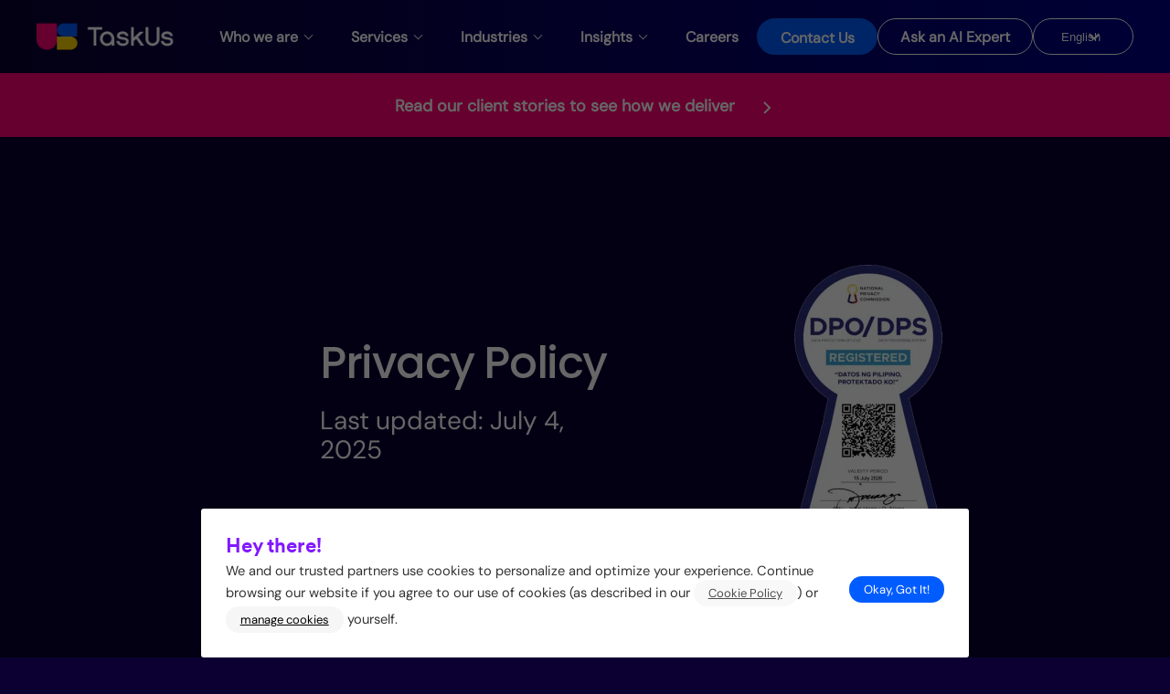

--- FILE ---
content_type: text/html; charset=UTF-8
request_url: https://www.taskus.com/privacy-statement/
body_size: 53968
content:
<!DOCTYPE html>
<html lang="en">
    <head>
        <meta charset="UTF-8">
        <meta http-equiv="X-UA-Compatible" content="IE=edge">
        <meta name="viewport" content="width=device-width, initial-scale=1">
		<meta name="facebook-domain-verification" content="o3nohg1imjiblclagze2lpr8pjwvan" />
		<meta name="google-site-verification" content="H1vDei2MatbQFnM3dt_eomekshzJL5nfpTmOfYKpVs8" />
        <link rel="shortcut icon" href="/wp-content/uploads/2020/12/favicon.png">
        <link rel="apple-touch-icon" href="/wp-content/uploads/2020/12/favicon.png">
                <meta name='robots' content='index, follow, max-image-preview:large, max-snippet:-1, max-video-preview:-1' />

	<!-- This site is optimized with the Yoast SEO Premium plugin v26.1 (Yoast SEO v26.1.1) - https://yoast.com/wordpress/plugins/seo/ -->
	<title>Privacy Statement | TaskUs</title>
	<link rel="canonical" href="https://www.taskus.com/privacy-statement/" />
	<meta property="og:locale" content="en_US" />
	<meta property="og:type" content="article" />
	<meta property="og:title" content="Privacy Statement" />
	<meta property="og:description" content="Privacy&nbsp;Policy Last updated: July 4, 2025 Table Of Contents I. Overview II. General Disclosure III. What Information Do We Collect? IV. Third Party Links On Our Website V. What Is Our Purpose And Legal Basis For Processing Your Personal Data? VI. When Do We Disclose The Information We Collect? VII. Cookies &amp; Other Similar Technologies [&hellip;]" />
	<meta property="og:url" content="https://www.taskus.com/privacy-statement/" />
	<meta property="og:site_name" content="TaskUs" />
	<meta property="article:publisher" content="https://www.facebook.com/TaskUsPH" />
	<meta property="article:modified_time" content="2025-10-17T03:09:39+00:00" />
	<meta property="og:image" content="https://www.taskus.com/wp-content/uploads/2020/12/TaskUsLogo_TM.png" />
	<meta property="og:image:width" content="1190" />
	<meta property="og:image:height" content="382" />
	<meta property="og:image:type" content="image/png" />
	<meta name="twitter:card" content="summary_large_image" />
	<meta name="twitter:site" content="@TaskUs" />
	<meta name="twitter:label1" content="Est. reading time" />
	<meta name="twitter:data1" content="22 minutes" />
	<script type="application/ld+json" class="yoast-schema-graph">{"@context":"https://schema.org","@graph":[{"@type":"WebPage","@id":"https://www.taskus.com/privacy-statement/","url":"https://www.taskus.com/privacy-statement/","name":"Privacy Statement | TaskUs","isPartOf":{"@id":"https://www.taskus.com/#website"},"primaryImageOfPage":{"@id":"https://www.taskus.com/privacy-statement/#primaryimage"},"image":{"@id":"https://www.taskus.com/privacy-statement/#primaryimage"},"thumbnailUrl":"https://www.taskus.com/wp-content/uploads/2020/12/TaskUsLogo_TM.png","datePublished":"2020-11-03T19:15:39+00:00","dateModified":"2025-10-17T03:09:39+00:00","breadcrumb":{"@id":"https://www.taskus.com/privacy-statement/#breadcrumb"},"inLanguage":"en","potentialAction":[{"@type":"ReadAction","target":["https://www.taskus.com/privacy-statement/"]}]},{"@type":"ImageObject","inLanguage":"en","@id":"https://www.taskus.com/privacy-statement/#primaryimage","url":"https://www.taskus.com/wp-content/uploads/2020/12/TaskUsLogo_TM.png","contentUrl":"https://www.taskus.com/wp-content/uploads/2020/12/TaskUsLogo_TM.png","width":1190,"height":382},{"@type":"BreadcrumbList","@id":"https://www.taskus.com/privacy-statement/#breadcrumb","itemListElement":[{"@type":"ListItem","position":1,"name":"Home","item":"https://www.taskus.com/"},{"@type":"ListItem","position":2,"name":"Privacy Statement"}]},{"@type":"WebSite","@id":"https://www.taskus.com/#website","url":"https://www.taskus.com/","name":"TaskUs","description":"","publisher":{"@id":"https://www.taskus.com/#organization"},"inLanguage":"en"},{"@type":"Organization","@id":"https://www.taskus.com/#organization","name":"TaskUs","url":"https://www.taskus.com/","logo":{"@type":"ImageObject","inLanguage":"en","@id":"https://www.taskus.com/#/schema/logo/image/","url":"https://www.taskus.com/wp-content/uploads/2020/11/atoms-logo-dark@3x.png","contentUrl":"https://www.taskus.com/wp-content/uploads/2020/11/atoms-logo-dark@3x.png","width":351,"height":72,"caption":"TaskUs"},"image":{"@id":"https://www.taskus.com/#/schema/logo/image/"},"sameAs":["https://www.facebook.com/TaskUsPH","https://x.com/TaskUs","https://www.linkedin.com/company/taskus","https://en.wikipedia.org/wiki/TaskUs","http://www.youtube.com/@Taskus"]}]}</script>
	<!-- / Yoast SEO Premium plugin. -->


<link rel='dns-prefetch' href='//fonts.googleapis.com' />
<link rel="alternate" type="application/rss+xml" title="TaskUs &raquo; Feed" href="https://www.taskus.com/feed/" />
<link rel="alternate" type="application/rss+xml" title="TaskUs &raquo; Comments Feed" href="https://www.taskus.com/comments/feed/" />
<script>
window._wpemojiSettings = {"baseUrl":"https:\/\/s.w.org\/images\/core\/emoji\/16.0.1\/72x72\/","ext":".png","svgUrl":"https:\/\/s.w.org\/images\/core\/emoji\/16.0.1\/svg\/","svgExt":".svg","source":{"concatemoji":"https:\/\/www.taskus.com\/wp-includes\/js\/wp-emoji-release.min.js?ver=fcb773ff31788a5926e7874e751002a2"}};
/*! This file is auto-generated */
!function(s,n){var o,i,e;function c(e){try{var t={supportTests:e,timestamp:(new Date).valueOf()};sessionStorage.setItem(o,JSON.stringify(t))}catch(e){}}function p(e,t,n){e.clearRect(0,0,e.canvas.width,e.canvas.height),e.fillText(t,0,0);var t=new Uint32Array(e.getImageData(0,0,e.canvas.width,e.canvas.height).data),a=(e.clearRect(0,0,e.canvas.width,e.canvas.height),e.fillText(n,0,0),new Uint32Array(e.getImageData(0,0,e.canvas.width,e.canvas.height).data));return t.every(function(e,t){return e===a[t]})}function u(e,t){e.clearRect(0,0,e.canvas.width,e.canvas.height),e.fillText(t,0,0);for(var n=e.getImageData(16,16,1,1),a=0;a<n.data.length;a++)if(0!==n.data[a])return!1;return!0}function f(e,t,n,a){switch(t){case"flag":return n(e,"\ud83c\udff3\ufe0f\u200d\u26a7\ufe0f","\ud83c\udff3\ufe0f\u200b\u26a7\ufe0f")?!1:!n(e,"\ud83c\udde8\ud83c\uddf6","\ud83c\udde8\u200b\ud83c\uddf6")&&!n(e,"\ud83c\udff4\udb40\udc67\udb40\udc62\udb40\udc65\udb40\udc6e\udb40\udc67\udb40\udc7f","\ud83c\udff4\u200b\udb40\udc67\u200b\udb40\udc62\u200b\udb40\udc65\u200b\udb40\udc6e\u200b\udb40\udc67\u200b\udb40\udc7f");case"emoji":return!a(e,"\ud83e\udedf")}return!1}function g(e,t,n,a){var r="undefined"!=typeof WorkerGlobalScope&&self instanceof WorkerGlobalScope?new OffscreenCanvas(300,150):s.createElement("canvas"),o=r.getContext("2d",{willReadFrequently:!0}),i=(o.textBaseline="top",o.font="600 32px Arial",{});return e.forEach(function(e){i[e]=t(o,e,n,a)}),i}function t(e){var t=s.createElement("script");t.src=e,t.defer=!0,s.head.appendChild(t)}"undefined"!=typeof Promise&&(o="wpEmojiSettingsSupports",i=["flag","emoji"],n.supports={everything:!0,everythingExceptFlag:!0},e=new Promise(function(e){s.addEventListener("DOMContentLoaded",e,{once:!0})}),new Promise(function(t){var n=function(){try{var e=JSON.parse(sessionStorage.getItem(o));if("object"==typeof e&&"number"==typeof e.timestamp&&(new Date).valueOf()<e.timestamp+604800&&"object"==typeof e.supportTests)return e.supportTests}catch(e){}return null}();if(!n){if("undefined"!=typeof Worker&&"undefined"!=typeof OffscreenCanvas&&"undefined"!=typeof URL&&URL.createObjectURL&&"undefined"!=typeof Blob)try{var e="postMessage("+g.toString()+"("+[JSON.stringify(i),f.toString(),p.toString(),u.toString()].join(",")+"));",a=new Blob([e],{type:"text/javascript"}),r=new Worker(URL.createObjectURL(a),{name:"wpTestEmojiSupports"});return void(r.onmessage=function(e){c(n=e.data),r.terminate(),t(n)})}catch(e){}c(n=g(i,f,p,u))}t(n)}).then(function(e){for(var t in e)n.supports[t]=e[t],n.supports.everything=n.supports.everything&&n.supports[t],"flag"!==t&&(n.supports.everythingExceptFlag=n.supports.everythingExceptFlag&&n.supports[t]);n.supports.everythingExceptFlag=n.supports.everythingExceptFlag&&!n.supports.flag,n.DOMReady=!1,n.readyCallback=function(){n.DOMReady=!0}}).then(function(){return e}).then(function(){var e;n.supports.everything||(n.readyCallback(),(e=n.source||{}).concatemoji?t(e.concatemoji):e.wpemoji&&e.twemoji&&(t(e.twemoji),t(e.wpemoji)))}))}((window,document),window._wpemojiSettings);
</script>
<style id='wp-emoji-styles-inline-css'>

	img.wp-smiley, img.emoji {
		display: inline !important;
		border: none !important;
		box-shadow: none !important;
		height: 1em !important;
		width: 1em !important;
		margin: 0 0.07em !important;
		vertical-align: -0.1em !important;
		background: none !important;
		padding: 0 !important;
	}
</style>
<link rel='stylesheet' id='wp-block-library-css' href='https://www.taskus.com/wp-includes/css/dist/block-library/style.min.css?ver=fcb773ff31788a5926e7874e751002a2' media='all' />
<style id='classic-theme-styles-inline-css'>
/*! This file is auto-generated */
.wp-block-button__link{color:#fff;background-color:#32373c;border-radius:9999px;box-shadow:none;text-decoration:none;padding:calc(.667em + 2px) calc(1.333em + 2px);font-size:1.125em}.wp-block-file__button{background:#32373c;color:#fff;text-decoration:none}
</style>
<style id='global-styles-inline-css'>
:root{--wp--preset--aspect-ratio--square: 1;--wp--preset--aspect-ratio--4-3: 4/3;--wp--preset--aspect-ratio--3-4: 3/4;--wp--preset--aspect-ratio--3-2: 3/2;--wp--preset--aspect-ratio--2-3: 2/3;--wp--preset--aspect-ratio--16-9: 16/9;--wp--preset--aspect-ratio--9-16: 9/16;--wp--preset--color--black: #000000;--wp--preset--color--cyan-bluish-gray: #abb8c3;--wp--preset--color--white: #ffffff;--wp--preset--color--pale-pink: #f78da7;--wp--preset--color--vivid-red: #cf2e2e;--wp--preset--color--luminous-vivid-orange: #ff6900;--wp--preset--color--luminous-vivid-amber: #fcb900;--wp--preset--color--light-green-cyan: #7bdcb5;--wp--preset--color--vivid-green-cyan: #00d084;--wp--preset--color--pale-cyan-blue: #8ed1fc;--wp--preset--color--vivid-cyan-blue: #0693e3;--wp--preset--color--vivid-purple: #9b51e0;--wp--preset--gradient--vivid-cyan-blue-to-vivid-purple: linear-gradient(135deg,rgba(6,147,227,1) 0%,rgb(155,81,224) 100%);--wp--preset--gradient--light-green-cyan-to-vivid-green-cyan: linear-gradient(135deg,rgb(122,220,180) 0%,rgb(0,208,130) 100%);--wp--preset--gradient--luminous-vivid-amber-to-luminous-vivid-orange: linear-gradient(135deg,rgba(252,185,0,1) 0%,rgba(255,105,0,1) 100%);--wp--preset--gradient--luminous-vivid-orange-to-vivid-red: linear-gradient(135deg,rgba(255,105,0,1) 0%,rgb(207,46,46) 100%);--wp--preset--gradient--very-light-gray-to-cyan-bluish-gray: linear-gradient(135deg,rgb(238,238,238) 0%,rgb(169,184,195) 100%);--wp--preset--gradient--cool-to-warm-spectrum: linear-gradient(135deg,rgb(74,234,220) 0%,rgb(151,120,209) 20%,rgb(207,42,186) 40%,rgb(238,44,130) 60%,rgb(251,105,98) 80%,rgb(254,248,76) 100%);--wp--preset--gradient--blush-light-purple: linear-gradient(135deg,rgb(255,206,236) 0%,rgb(152,150,240) 100%);--wp--preset--gradient--blush-bordeaux: linear-gradient(135deg,rgb(254,205,165) 0%,rgb(254,45,45) 50%,rgb(107,0,62) 100%);--wp--preset--gradient--luminous-dusk: linear-gradient(135deg,rgb(255,203,112) 0%,rgb(199,81,192) 50%,rgb(65,88,208) 100%);--wp--preset--gradient--pale-ocean: linear-gradient(135deg,rgb(255,245,203) 0%,rgb(182,227,212) 50%,rgb(51,167,181) 100%);--wp--preset--gradient--electric-grass: linear-gradient(135deg,rgb(202,248,128) 0%,rgb(113,206,126) 100%);--wp--preset--gradient--midnight: linear-gradient(135deg,rgb(2,3,129) 0%,rgb(40,116,252) 100%);--wp--preset--font-size--small: 13px;--wp--preset--font-size--medium: 20px;--wp--preset--font-size--large: 36px;--wp--preset--font-size--x-large: 42px;--wp--preset--spacing--20: 0.44rem;--wp--preset--spacing--30: 0.67rem;--wp--preset--spacing--40: 1rem;--wp--preset--spacing--50: 1.5rem;--wp--preset--spacing--60: 2.25rem;--wp--preset--spacing--70: 3.38rem;--wp--preset--spacing--80: 5.06rem;--wp--preset--shadow--natural: 6px 6px 9px rgba(0, 0, 0, 0.2);--wp--preset--shadow--deep: 12px 12px 50px rgba(0, 0, 0, 0.4);--wp--preset--shadow--sharp: 6px 6px 0px rgba(0, 0, 0, 0.2);--wp--preset--shadow--outlined: 6px 6px 0px -3px rgba(255, 255, 255, 1), 6px 6px rgba(0, 0, 0, 1);--wp--preset--shadow--crisp: 6px 6px 0px rgba(0, 0, 0, 1);}:where(.is-layout-flex){gap: 0.5em;}:where(.is-layout-grid){gap: 0.5em;}body .is-layout-flex{display: flex;}.is-layout-flex{flex-wrap: wrap;align-items: center;}.is-layout-flex > :is(*, div){margin: 0;}body .is-layout-grid{display: grid;}.is-layout-grid > :is(*, div){margin: 0;}:where(.wp-block-columns.is-layout-flex){gap: 2em;}:where(.wp-block-columns.is-layout-grid){gap: 2em;}:where(.wp-block-post-template.is-layout-flex){gap: 1.25em;}:where(.wp-block-post-template.is-layout-grid){gap: 1.25em;}.has-black-color{color: var(--wp--preset--color--black) !important;}.has-cyan-bluish-gray-color{color: var(--wp--preset--color--cyan-bluish-gray) !important;}.has-white-color{color: var(--wp--preset--color--white) !important;}.has-pale-pink-color{color: var(--wp--preset--color--pale-pink) !important;}.has-vivid-red-color{color: var(--wp--preset--color--vivid-red) !important;}.has-luminous-vivid-orange-color{color: var(--wp--preset--color--luminous-vivid-orange) !important;}.has-luminous-vivid-amber-color{color: var(--wp--preset--color--luminous-vivid-amber) !important;}.has-light-green-cyan-color{color: var(--wp--preset--color--light-green-cyan) !important;}.has-vivid-green-cyan-color{color: var(--wp--preset--color--vivid-green-cyan) !important;}.has-pale-cyan-blue-color{color: var(--wp--preset--color--pale-cyan-blue) !important;}.has-vivid-cyan-blue-color{color: var(--wp--preset--color--vivid-cyan-blue) !important;}.has-vivid-purple-color{color: var(--wp--preset--color--vivid-purple) !important;}.has-black-background-color{background-color: var(--wp--preset--color--black) !important;}.has-cyan-bluish-gray-background-color{background-color: var(--wp--preset--color--cyan-bluish-gray) !important;}.has-white-background-color{background-color: var(--wp--preset--color--white) !important;}.has-pale-pink-background-color{background-color: var(--wp--preset--color--pale-pink) !important;}.has-vivid-red-background-color{background-color: var(--wp--preset--color--vivid-red) !important;}.has-luminous-vivid-orange-background-color{background-color: var(--wp--preset--color--luminous-vivid-orange) !important;}.has-luminous-vivid-amber-background-color{background-color: var(--wp--preset--color--luminous-vivid-amber) !important;}.has-light-green-cyan-background-color{background-color: var(--wp--preset--color--light-green-cyan) !important;}.has-vivid-green-cyan-background-color{background-color: var(--wp--preset--color--vivid-green-cyan) !important;}.has-pale-cyan-blue-background-color{background-color: var(--wp--preset--color--pale-cyan-blue) !important;}.has-vivid-cyan-blue-background-color{background-color: var(--wp--preset--color--vivid-cyan-blue) !important;}.has-vivid-purple-background-color{background-color: var(--wp--preset--color--vivid-purple) !important;}.has-black-border-color{border-color: var(--wp--preset--color--black) !important;}.has-cyan-bluish-gray-border-color{border-color: var(--wp--preset--color--cyan-bluish-gray) !important;}.has-white-border-color{border-color: var(--wp--preset--color--white) !important;}.has-pale-pink-border-color{border-color: var(--wp--preset--color--pale-pink) !important;}.has-vivid-red-border-color{border-color: var(--wp--preset--color--vivid-red) !important;}.has-luminous-vivid-orange-border-color{border-color: var(--wp--preset--color--luminous-vivid-orange) !important;}.has-luminous-vivid-amber-border-color{border-color: var(--wp--preset--color--luminous-vivid-amber) !important;}.has-light-green-cyan-border-color{border-color: var(--wp--preset--color--light-green-cyan) !important;}.has-vivid-green-cyan-border-color{border-color: var(--wp--preset--color--vivid-green-cyan) !important;}.has-pale-cyan-blue-border-color{border-color: var(--wp--preset--color--pale-cyan-blue) !important;}.has-vivid-cyan-blue-border-color{border-color: var(--wp--preset--color--vivid-cyan-blue) !important;}.has-vivid-purple-border-color{border-color: var(--wp--preset--color--vivid-purple) !important;}.has-vivid-cyan-blue-to-vivid-purple-gradient-background{background: var(--wp--preset--gradient--vivid-cyan-blue-to-vivid-purple) !important;}.has-light-green-cyan-to-vivid-green-cyan-gradient-background{background: var(--wp--preset--gradient--light-green-cyan-to-vivid-green-cyan) !important;}.has-luminous-vivid-amber-to-luminous-vivid-orange-gradient-background{background: var(--wp--preset--gradient--luminous-vivid-amber-to-luminous-vivid-orange) !important;}.has-luminous-vivid-orange-to-vivid-red-gradient-background{background: var(--wp--preset--gradient--luminous-vivid-orange-to-vivid-red) !important;}.has-very-light-gray-to-cyan-bluish-gray-gradient-background{background: var(--wp--preset--gradient--very-light-gray-to-cyan-bluish-gray) !important;}.has-cool-to-warm-spectrum-gradient-background{background: var(--wp--preset--gradient--cool-to-warm-spectrum) !important;}.has-blush-light-purple-gradient-background{background: var(--wp--preset--gradient--blush-light-purple) !important;}.has-blush-bordeaux-gradient-background{background: var(--wp--preset--gradient--blush-bordeaux) !important;}.has-luminous-dusk-gradient-background{background: var(--wp--preset--gradient--luminous-dusk) !important;}.has-pale-ocean-gradient-background{background: var(--wp--preset--gradient--pale-ocean) !important;}.has-electric-grass-gradient-background{background: var(--wp--preset--gradient--electric-grass) !important;}.has-midnight-gradient-background{background: var(--wp--preset--gradient--midnight) !important;}.has-small-font-size{font-size: var(--wp--preset--font-size--small) !important;}.has-medium-font-size{font-size: var(--wp--preset--font-size--medium) !important;}.has-large-font-size{font-size: var(--wp--preset--font-size--large) !important;}.has-x-large-font-size{font-size: var(--wp--preset--font-size--x-large) !important;}
:where(.wp-block-post-template.is-layout-flex){gap: 1.25em;}:where(.wp-block-post-template.is-layout-grid){gap: 1.25em;}
:where(.wp-block-columns.is-layout-flex){gap: 2em;}:where(.wp-block-columns.is-layout-grid){gap: 2em;}
:root :where(.wp-block-pullquote){font-size: 1.5em;line-height: 1.6;}
</style>
<link rel='stylesheet' id='contact-form-7-css' href='https://www.taskus.com/wp-content/plugins/contact-form-7/includes/css/styles.css?ver=6.1.2' media='all' />
<link rel='stylesheet' id='dscf7-math-captcha-style-css' href='https://www.taskus.com/wp-content/plugins/ds-cf7-math-captcha/assets/css/style.css?ver=1.0.0' media='' />
<link rel='stylesheet' id='cookie-law-info-css' href='https://www.taskus.com/wp-content/plugins/webtoffee-gdpr-cookie-consent/public/css/cookie-law-info-public.css?ver=2.3.9' media='all' />
<link rel='stylesheet' id='cookie-law-info-gdpr-css' href='https://www.taskus.com/wp-content/plugins/webtoffee-gdpr-cookie-consent/public/css/cookie-law-info-gdpr.css?ver=2.3.9' media='all' />
<style id='cookie-law-info-gdpr-inline-css'>
.cli-modal-content, .cli-tab-content { background-color: #ffffff; }.cli-privacy-content-text, .cli-modal .cli-modal-dialog, .cli-tab-container p, a.cli-privacy-readmore { color: #000000; }.cli-tab-header { background-color: #f2f2f2; }.cli-tab-header, .cli-tab-header a.cli-nav-link,span.cli-necessary-caption,.cli-switch .cli-slider:after { color: #000000; }.cli-switch .cli-slider:before { background-color: #ffffff; }.cli-switch input:checked + .cli-slider:before { background-color: #ffffff; }.cli-switch .cli-slider { background-color: #e3e1e8; }.cli-switch input:checked + .cli-slider { background-color: #28a745; }.cli-modal-close svg { fill: #000000; }.cli-tab-footer .wt-cli-privacy-accept-all-btn { background-color: #00acad; color: #ffffff}.cli-tab-footer .wt-cli-privacy-accept-btn { background-color: #00acad; color: #ffffff}.cli-tab-header a:before{ border-right: 1px solid #000000; border-bottom: 1px solid #000000; }
</style>
<link rel='stylesheet' id='wpcf7-redirect-script-frontend-css' href='https://www.taskus.com/wp-content/plugins/wpcf7-redirect/build/assets/frontend-script.css?ver=2c532d7e2be36f6af233' media='all' />
<link rel='stylesheet' id='google-fonts-outline-css' href='https://fonts.googleapis.com/css2?family=Material+Symbols+Outlined&#038;ver=fcb773ff31788a5926e7874e751002a2' media='all' />
<link rel='stylesheet' id='google-fonts-rounded-css' href='https://fonts.googleapis.com/css2?family=Material+Symbols+Rounded&#038;ver=fcb773ff31788a5926e7874e751002a2' media='all' />
<link rel='stylesheet' id='material-icons-css' href='https://fonts.googleapis.com/icon?family=Material+Icons' media='all' />
<link href="https://www.taskus.com/wp-content/themes/yootheme-child/css/theme.1.css?ver=1765259385" rel="stylesheet">
<link href="https://www.taskus.com/wp-content/themes/yootheme-child/css/custom.css?ver=4.5.17" rel="stylesheet">
<script src="https://www.taskus.com/wp-content/plugins/jquery-updater/js/jquery-3.7.1.min.js?ver=3.7.1" id="jquery-core-js"></script>
<script src="https://www.taskus.com/wp-content/plugins/jquery-updater/js/jquery-migrate-3.5.2.min.js?ver=3.5.2" id="jquery-migrate-js"></script>
<script id="cookie-law-info-js-extra">
var Cli_Data = {"nn_cookie_ids":["bito, bitolsSecure","rlas3","pxrc","pardot","lang","bcookie","tuuid","checkForPermission","_gid","_gat_gtag_UA_5184324_2","_ga"],"non_necessary_cookies":{"analytics":["pardot","_gid","_gat_gtag_UA_5184324_2","_ga"],"advertisement":["bito, bitolsSecure","rlas3","pxrc","lang","bcookie","tuuid","checkForPermission"]},"cookielist":{"necessary":{"id":225,"status":true,"priority":0,"title":"Necessary","strict":true,"default_state":false,"ccpa_optout":false,"loadonstart":false},"analytics":{"id":231,"status":true,"priority":3,"title":"Analytics","strict":false,"default_state":false,"ccpa_optout":false,"loadonstart":false},"advertisement":{"id":233,"status":true,"priority":2,"title":"Advertisement","strict":false,"default_state":false,"ccpa_optout":false,"loadonstart":false}},"ajax_url":"https:\/\/www.taskus.com\/wp-admin\/admin-ajax.php","current_lang":"en","security":"76c253dc13","eu_countries":["GB"],"geoIP":"disabled","use_custom_geolocation_api":"","custom_geolocation_api":"https:\/\/geoip.cookieyes.com\/geoip\/checker\/result.php","consentVersion":"3","strictlyEnabled":["necessary","obligatoire"],"cookieDomain":"","privacy_length":"250","ccpaEnabled":"1","ccpaRegionBased":"1","ccpaBarEnabled":"","ccpaType":"ccpa_gdpr","triggerDomRefresh":"","secure_cookies":""};
var log_object = {"ajax_url":"https:\/\/www.taskus.com\/wp-admin\/admin-ajax.php"};
</script>
<script src="https://www.taskus.com/wp-content/plugins/webtoffee-gdpr-cookie-consent/public/js/cookie-law-info-public.js?ver=2.3.9" id="cookie-law-info-js"></script>
<script id="cookie-law-info-ccpa-js-extra">
var ccpa_data = {"opt_out_prompt":"Do you really wish to opt out?","opt_out_confirm":"Confirm","opt_out_cancel":"Cancel"};
</script>
<script src="https://www.taskus.com/wp-content/plugins/webtoffee-gdpr-cookie-consent/admin/modules/ccpa/assets/js/cookie-law-info-ccpa.js?ver=2.3.9" id="cookie-law-info-ccpa-js"></script>
<link rel="https://api.w.org/" href="https://www.taskus.com/wp-json/" /><link rel="alternate" title="JSON" type="application/json" href="https://www.taskus.com/wp-json/wp/v2/pages/3" /><link rel="EditURI" type="application/rsd+xml" title="RSD" href="https://www.taskus.com/xmlrpc.php?rsd" />
<link rel='shortlink' href='https://www.taskus.com/?p=3' />
<link rel="alternate" title="oEmbed (JSON)" type="application/json+oembed" href="https://www.taskus.com/wp-json/oembed/1.0/embed?url=https%3A%2F%2Fwww.taskus.com%2Fprivacy-statement%2F" />
<link rel="alternate" title="oEmbed (XML)" type="text/xml+oembed" href="https://www.taskus.com/wp-json/oembed/1.0/embed?url=https%3A%2F%2Fwww.taskus.com%2Fprivacy-statement%2F&#038;format=xml" />
<!-- Google Tag Manager -->
<script>(function(w,d,s,l,i){w[l]=w[l]||[];w[l].push({'gtm.start':
new Date().getTime(),event:'gtm.js'});var f=d.getElementsByTagName(s)[0],
j=d.createElement(s),dl=l!='dataLayer'?'&l='+l:'';j.async=true;j.src=
'https://www.googletagmanager.com/gtm.js?id='+i+dl;f.parentNode.insertBefore(j,f);
})(window,document,'script','dataLayer','GTM-KGK3JK4J');</script>
<!-- End Google Tag Manager -->

<!--  Hotjar Tracking Code for https://taskus.com/ -->
<script>
    (function(h,o,t,j,a,r){
        h.hj=h.hj||function(){(h.hj.q=h.hj.q||[]).push(arguments)};
        h._hjSettings={hjid:3887834,hjsv:6};
        a=o.getElementsByTagName('head')[0];
        r=o.createElement('script');r.async=1;
        r.src=t+h._hjSettings.hjid+j+h._hjSettings.hjsv;
        a.appendChild(r);
    })(window,document,'https://static.hotjar.com/c/hotjar-','.js?sv=');
</script>

<!-- Microsoft Clarity Script -->

<script type="text/javascript">
    (function(c,l,a,r,i,t,y){
        c[a]=c[a]||function(){(c[a].q=c[a].q||[]).push(arguments)};
        t=l.createElement(r);t.async=1;t.src="https://www.clarity.ms/tag/"+i;
        y=l.getElementsByTagName(r)[0];y.parentNode.insertBefore(t,y);
    })(window, document, "clarity", "script", "pxklrkyqhf");
</script>

<!--- TU TalkPush Integration -->
<script async src="https://jobs.taskus.com/scripts/searchwidget-tu-min.js"></script>

<script src="https://cdn.jsdelivr.net/npm/postmate/build/postmate.min.js"></script>

<!-- Global site tag (gtag.js) - Google Analytics -->
<script type="text/plain" data-cli-class="cli-blocker-script"  data-cli-category="analytics" data-cli-script-type="analytics" data-cli-block="true" data-cli-block-if-ccpa-optout="false" data-cli-element-position="head" async src="https://www.googletagmanager.com/gtag/js?id=UA-5184324-2"></script>
<script type="text/plain" data-cli-class="cli-blocker-script"  data-cli-category="analytics" data-cli-script-type="analytics" data-cli-block="true" data-cli-block-if-ccpa-optout="false" data-cli-element-position="head">
  window.dataLayer = window.dataLayer || [];
  function gtag(){dataLayer.push(arguments);}
  gtag('js', new Date());

  gtag('config', 'UA-5184324-2');
</script><!-- Google Tag Manager -->
<script type="text/plain" data-cli-class="cli-blocker-script"  data-cli-category="advertisement" data-cli-script-type="advertisement" data-cli-block="true" data-cli-block-if-ccpa-optout="false" data-cli-element-position="head">(function(w,d,s,l,i){w[l]=w[l]||[];w[l].push({'gtm.start':
new Date().getTime(),event:'gtm.js'});var f=d.getElementsByTagName(s)[0],
j=d.createElement(s),dl=l!='dataLayer'?'&l='+l:'';j.async=true;j.src=
'https://www.googletagmanager.com/gtm.js?id='+i+dl;f.parentNode.insertBefore(j,f);
})(window,document,'script','dataLayer','GTM-WZNCBD5');</script>
<!-- End Google Tag Manager -->

<!-- Google Tag Manager GA4 -->
<script type="text/plain" data-cli-class="cli-blocker-script"  data-cli-category="advertisement" data-cli-script-type="advertisement" data-cli-block="true" data-cli-block-if-ccpa-optout="false" data-cli-element-position="head">(function(w,d,s,l,i){w[l]=w[l]||[];w[l].push({'gtm.start':
new Date().getTime(),event:'gtm.js'});var f=d.getElementsByTagName(s)[0],
j=d.createElement(s),dl=l!='dataLayer'?'&l='+l:'';j.async=true;j.src=
'https://www.googletagmanager.com/gtm.js?id='+i+dl;f.parentNode.insertBefore(j,f);
})(window,document,'script','dataLayer','GTM-NKKBDXW');</script>
<!-- End Google Tag Manager GA4 --><style>.recentcomments a{display:inline !important;padding:0 !important;margin:0 !important;}</style><script><!-- Google tag (gtag.js) --> <script async src="https://www.googletagmanager.com/gtag/js?id=AW-16632735970"></script> <script> window.dataLayer = window.dataLayer || []; function gtag(){dataLayer.push(arguments);} gtag('js', new Date()); gtag('config', 'AW-16632735970'); </script><style class="wpcode-css-snippet">.boxcontain.contactUsFormService .wpcf7-free-text {
    display: inline;
}</style><script src="https://www.taskus.com/wp-content/themes/yootheme/vendor/assets/uikit/dist/js/uikit.js?ver=4.5.17"></script>
<script src="https://www.taskus.com/wp-content/themes/yootheme/vendor/assets/uikit/dist/js/uikit-icons.min.js?ver=4.5.17"></script>
<script src="https://www.taskus.com/wp-content/themes/yootheme/js/theme.js?ver=4.5.17"></script>
<script>window.yootheme ||= {}; var $theme = yootheme.theme = {"i18n":{"close":{"label":"Close","0":"yootheme"},"totop":{"label":"Back to top","0":"yootheme"},"marker":{"label":"Open","0":"yootheme"},"navbarToggleIcon":{"label":"Open menu","0":"yootheme"},"paginationPrevious":{"label":"Previous page","0":"yootheme"},"paginationNext":{"label":"Next page","0":"yootheme"},"searchIcon":{"toggle":"Open Search","submit":"Submit Search"},"slider":{"next":"Next slide","previous":"Previous slide","slideX":"Slide %s","slideLabel":"%s of %s"},"slideshow":{"next":"Next slide","previous":"Previous slide","slideX":"Slide %s","slideLabel":"%s of %s"},"lightboxPanel":{"next":"Next slide","previous":"Previous slide","slideLabel":"%s of %s","close":"Close"}}};</script>
<script>$(document).ready(function () {

    document.addEventListener('wpcf7mailsent', function (event) {
        $('input#contact-us-help-input').hide();
        console.log('Mail Success');
    }, false);

    UIkit.util.on('#insights-target-switcher', 'shown', function (e) {
        if ($('button.insights-filter-chooser').filter('[aria-hidden="true"]').length > 0) {
            $('button.insights-filter-chooser').filter('[aria-hidden="true"]').each(function () {
                UIkit.filter('[uk-filter="target: .js-filter"]', {
                    target: ".js-filter"
                }).apply($(this));
            });
        } else {
            UIkit.filter('[uk-filter="target: .js-filter"]', {
                target: ".js-filter"
            }).apply($("#insights-clear-all-filter-control"));
        }
    });

    UIkit.util.on('#insights-filters-summary-container', 'beforeshow', function (e) {
        if ($("#insights-filters-summary").find('button.filter-summary-control').filter('[aria-hidden="false"]').length > 0) {
            $("#filter-summary-clear-all-control").show();
        } else {
            $("#filter-summary-clear-all-control").hide();
        }
    });
});

// Close the dropdown menu if the user clicks outside of it
window.onclick = function (event) {
    if (!event.target.matches('.contact-us-custom-dropbtn')) {
        var dropdowns = document.getElementsByClassName("contact-us-custom-dropdown-content");
        var i;
        for (i = 0; i < dropdowns.length; i++) {
            var openDropdown = dropdowns[i];
            if (openDropdown.classList.contains('contact-us-custom-show')) {
                openDropdown.classList.remove('contact-us-custom-show');
            }
        }
        // Set the custom dropdown's text to the previous value if user did not select other than the default
        let mainDropdownVal = $('#select-help').val();
        if (mainDropdownVal == 'Business Process Outsourcing' ||
            mainDropdownVal == 'Media Contact and Speaking Requests' ||
            mainDropdownVal == 'People Operations / Human Resources' ||
            mainDropdownVal == 'Recruitment') {
            $(".contact-us-custom-dropbtn").text($("#select-help").val());
        }
    }

    if (!event.target.matches('.contact-us-pohr-custom-dropbtn')) {
        var dropdowns = document.getElementsByClassName("contact-us-pohr-custom-dropdown-content");
        var i;
        for (i = 0; i < dropdowns.length; i++) {
            var openDropdown = dropdowns[i];
            if (openDropdown.classList.contains('contact-us-pohr-custom-show')) {
                openDropdown.classList.remove('contact-us-pohr-custom-show');
            }
        }
    }

    if (!event.target.matches('.contact-us-industry-custom-dropbtn')) {
        var dropdowns = document.getElementsByClassName("contact-us-industry-custom-dropdown-content");
        var i;
        for (i = 0; i < dropdowns.length; i++) {
            var openDropdown = dropdowns[i];
            if (openDropdown.classList.contains('contact-us-industry-custom-show')) {
                openDropdown.classList.remove('contact-us-industry-custom-show');
            }
        }
    }

    if (!event.target.matches('.contact-us-rec-custom-dropbtn')) {
        var dropdowns = document.getElementsByClassName("contact-us-rec-custom-dropdown-content");
        var i;
        for (i = 0; i < dropdowns.length; i++) {
            var openDropdown = dropdowns[i];
            if (openDropdown.classList.contains('contact-us-rec-custom-show')) {
                openDropdown.classList.remove('contact-us-rec-custom-show');
            }
        }
    }

    if ($(".past-events-modal").length != 0) {
        $(".past-events-modal").each(function () {
            $(this).find("div").removeAttr("style");
        });
        $.each($(".past-events-modal"), function () {
            $(this).find(".uk-card").removeAttr("style");
        });
    }
}


const InsightsFilterController = {
    activeFilters: new Set(),
    
    filterSearch: function (element, event) {
        const searchInput = $(element);
        const searchString = searchInput.val().toLowerCase().trim();
        
        if (!searchString) {
            this.resetSearch(searchInput);
            return;
        }
        
        const searchWords = searchString.split(/\s+/);
        
        $('.article-item').each(function() {
            const haystack = $(this).attr('data-search-haystack').toLowerCase();
            const visible = searchWords.every(word => haystack.includes(word));
            $(this).toggle(visible);
        });
        
        this.updateClearAllButton();
        this.updateFilterButtonAppearance();
    },
    
    applyFilters: function() {
        const searchString = $('.uk-search-input').val().toLowerCase().trim();
        const searchWords = searchString ? searchString.split(/\s+/) : [];
        
        $('.article-item').each((index, element) => {
            const $element = $(element);
            let visible = true;
            
            // Apply search filter if exists
            if (searchWords.length > 0) {
                const haystack = $element.attr('data-search-haystack').toLowerCase();
                visible = searchWords.every(word => haystack.includes(word));
            }
            
            // Apply taxonomy filters if any are active
            if (visible && this.activeFilters.size > 0) {
                visible = Array.from(this.activeFilters).every(filter => {
                    // Check if the element has the attribute with value "1"
                    const attributeName = `data-${filter}`;
                    return $element.attr(attributeName) === "1";
                });
            }
            
            $element.toggle(visible);
        });
        
        this.updateFilterCounts();
        this.updateClearAllButton();
        this.updateFilterButtonAppearance();
    },
    
    toggleFilter: function(button) {
        const $button = $(button);
        const filterValue = $button.data('filter');
        
        if (this.activeFilters.has(filterValue)) {
            this.activeFilters.delete(filterValue);
            $button.removeClass('uk-active');
        } else {
            this.activeFilters.add(filterValue);
            $button.addClass('uk-active');
        }
        
        this.applyFilters();
    },
    
    updateFilterCounts: function() {
        $('.insights-filter-chooser').each((index, button) => {
            const $button = $(button);
            const filterValue = $button.data('filter');
            const count = $(`.article-item[data-${filterValue}="1"]:visible`).length;
            
            const $countSpan = $button.find('.filter-count');
            if (count > 0) {
                $countSpan.text(`(${count})`);
            } else {
                $countSpan.text('');
            }
            
            // Optionally disable buttons with no matching items
            $button.prop('disabled', count === 0);
        });
    },
    
    resetSearch: function(searchInput) {
        searchInput.val('');
        this.applyFilters();
    },
    
    clearAllFilters: function() {
        $('.insights-filter-chooser')
            .removeClass('uk-active')
            .css('border-color', '');
        
        $('.insights-filter-tab-hidden')
            .removeClass('uk-active uk-button-primary')
            .css('border-color', '');
        
        this.activeFilters.clear();
        $('.uk-search-input').val('');
        
        $('.article-item').show();
        
        this.updateFilterCounts();
        this.updateClearAllButton();
        this.updateFilterButtonAppearance();
    },
    
    updateFilterButtonAppearance: function() {
        const $filterButton = $('.insights-filter-tab-hidden');
        const hasActiveFilters = this.activeFilters.size > 0;
        
        if (hasActiveFilters) {
            $filterButton.addClass('uk-button-primary uk-active');
        } else {
            $filterButton.removeClass('uk-button-primary uk-active');
            $filterButton.css('border-color', '');
        }
        
    },
    
    updateClearAllButton: function() {
        const $clearAllButton = $('#insights-clear-all-filter-control');
        const hasActiveFilters = this.activeFilters.size > 0 || $('.uk-search-input').val().trim() !== '';
        
        $clearAllButton.toggle(hasActiveFilters).toggleClass('uk-button-primary', hasActiveFilters);
    }
};

// Document Ready Handler
$(document).ready(function() {
    
    $('.insights-filter-tab-hidden').on('click', function() {
        $(this).find('.filter-arrow').toggleClass('rotate-180');
    });
    
    // Initial filter counts
    InsightsFilterController.updateFilterCounts();
    
    $('.uk-search-input').on('input', function(event) {
        InsightsFilterController.filterSearch(this, event);
    });
    
    $('[uk-close]').on('click', function() {
        InsightsFilterController.resetSearch($('.uk-search-input'));
    });
    
    $('.insights-filter-chooser').on('click', function() {
        InsightsFilterController.toggleFilter(this);
    });
    
    $('#insights-clear-all-filter-control').on('click', function() {
        InsightsFilterController.clearAllFilters();
    });
});


//New Grid elements JS code for Rounded Corner Computing
String.prototype.toNum = function () {
    return parseInt(this, 10);
}

function resizeRoundedCorners() {
    // New JQuery Bigboi Code for Test
    $(".grid-bigboi").each(function () {
        var bigCorner;
        var bigWidth = $(this).css("width").toNum();
        var bigHeight = $(this).css("height").toNum();
        if (bigWidth < bigHeight) {
            bigCorner = bigWidth / 2;
            $(this).css("border-radius", bigCorner);
        } else {
            bigCorner = bigHeight / 2;
            $(this).css("border-radius", bigCorner);
        }

    });

    $(".grid-csimage").each(function () {
        var imgCorner;
        var imgWidth = $(this).css('width').toNum();
        var imgHeight = $(this).css('height').toNum();

        if (imgWidth < imgHeight) {
            imgCorner = imgWidth / 2;
            $(this).css('border-radius', imgCorner);
        } else {
            console.log(imgHeight);
            imgCorner = imgHeight / 2;
            $(this).css('border-radius', imgCorner);
        }

    });

    $(".grid-smolboi").each(function () {
        var smolCorner;
        var smolWidth = $(this).css("width").toNum();
        var smolHeight = $(this).css("height").toNum();

        if (smolWidth < smolHeight) {
            smolCorner = smolWidth / 2;
            $(this).css("border-radius", smolCorner);
        } else {
            smolCorner = smolHeight / 2;
            $(this).css("border-radius", smolCorner);
        }
    });

}

$(document).ready(function () {
    resizeRoundedCorners();
    $(window).resize(resizeRoundedCorners);
});

$(document).ready(function () {
    $languageItems = [];
    $languageItems = $('li.lang-item');

    $.each($languageItems, function (index, value) {

        if (index >= 2) {
            $(this).remove();
        }
    })
});

//UI Icons
UIkit.icon.add('c_plus', '<svg xmlns="http://www.w3.org/2000/svg" viewBox="0 0 118.17 121.83"><g><path d="M66.41,0V53.82h51.75v13.74h-51.75v54.27h-14.66v-54.27H0v-13.74H51.75V0h14.66Z"/></g></svg>');</script>		<style id="wp-custom-css">
			/**ROOT VARIABLES**/

}
/*Fonts*/
@fontnormal: CircularStd-Book;
@fontmedium: CircularStd-Medium;
@fontbold: CircularStd-Bold;

/*Google Font - Poppins*/
@import url('https://fonts.googleapis.com/css2?family=Poppins:ital,wght@0,100;0,200;0,300;0,400;0,500;0,600;0,700;0,800;0,900;1,100;1,200;1,300;1,400;1,500;1,600;1,700;1,800;1,900&display=swap');

/*Google Font - DM Sans*/
@import url('https://fonts.googleapis.com/css2?family=DM+Sans:ital,opsz,wght@0,9..40,100..1000;1,9..40,100..1000&display=swap');

/*#polylang-7 select.pll-switcher-select > option {
	background-color:#005cff !important;
	color:white !important;
}


#polylang-8 select.pll-switcher-select > option {
	background-color:#005cff !important;
	color:white !important;
} */

.insights-filter-nav {
    background: #f8f8f8;
}

.filter-arrow {
    font-family: 'Material Icons';
    font-size: 24px;
    margin-left: 8px;
    transition: transform 0.3s ease;
    display: inline-block;
    vertical-align: middle;
}

.filter-arrow::before {
    content: '\e5cf'; /* Changed from \e5c7 to \e5cf for downward arrow */
}

.filter-arrow.rotate-180 {
    transform: rotate(180deg);
}

.insights-filter-chooser {
    margin-right: 8px;
    margin-bottom: 8px;
}

.insights-filter-chooser.uk-active {
    background-color: #1e87f0;
    color: white;
}

.insights-filters-group-container {
    padding: 20px;
    background: #f8f8f8;
}

.insights-filter-close {
    margin-left: 8px;
}

.clear-all-insights-filter-close {
    margin-left: 8px;
    color: white;
}

a.uk-navbar-toggle.insights-filter-elements-height.uk-icon.uk-search-icon {
    margin-bottom: 2rem;
}


/** Glossary **/


.letter-container  .letter-grid {
    background-color: #0C0032;
    padding-bottom: 50px;
    padding-left: 0;
    margin: 25px 70px;

    
}

.letter-container .letter-col1 {padding-left: 0;}
.letter-container .index-terms {
    padding-right: 20px;
}

.letter-container .index {border-radius: 0 40px;}

.letter-container .title {
	font-family: "Poppins", serif;
    color: #fff;
    font-weight: 500;
    font-size: 24px;
}

.letter-container .el-item {
   padding-bottom: 0px;
   min-height: 150px;
   font-family: "DM Sans", serif;
    
}

.letter-container .el-item:nth-last-child(-n+2) {
  padding-bottom: 0;
}

.letter-container .el-item:nth-last-child {
  padding-bottom: 0;
}


span._time {
    border-radius: 100px;
    border: 1px solid #065AF7;
    padding: 10px 25px;
    margin-right: 12px;
    
}




@media (max-width: 600px) {
  .letter-containe r.el-item {
   min-height: 0px;
   padding-bottom: 10px;
    }

}


@media (max-width: 480px) {
  .letter-container  .letter-grid {
    margin: 25px 20px;

    
}

}

/*Menu - Override font*/
ul.uk-nav.uk-nav-default.uk-nav-accordion{
	font-family: "DM Sans", serif !important;
}

a.uk-navbar-nav{
	font-family: "DM Sans", serif !important;
	
}

ul.uk-subnav a{
	font-family: "DM Sans", serif !important;
}

ul.uk-nav-sub{
	font-family: "DM Sans", serif !important;
}

.uk-navbar-item, .uk-navbar-nav>li>a, .uk-navbar-toggle{
	font-family: "DM Sans", serif !important;
	font-weight:600;
}

.uk-navbar-nav a{
	font-family: "DM Sans", serif;
}

.uk-button{
	font-family: "DM Sans", serif !important;
	font-weight:600;
}

/*--- Mobile Nav ---*/

a#uk-nav-1{
	    margin-top: 30px !important;
}

@media screen and (max-width: 1000px)
{
	#uk-nav-4 > li.menu-item.menu-item-type-post_type.menu-item-object-page{
	border-top:1px solid white;
	border-bottom:1px solid white;
	}
}

/*-- Navbar Chevron Icon---*/
.uk-navbar-nav>li.uk-parent a+span{
	border: solid white !important;
	border-width: 0 1px 1px 0 !important;
}

/*-----nav-bar - BG-----*/
.uk-navbar-nav>li.uk-parent>a.uk-open, .uk-navbar-nav>li.uk-active{
	background-color:initial !important;
}

/*Sub-Nav*/
#menu-item-4003\#15 .sub *{
	color:black !important;
	font-size:1rem !important;
}

#menu-item-4003\#15 .sub * > span.uk-margin-small-left.uk-icon {
	height: 15px;
	width:15px;
}

/*Asset Download - Close Button*/
button.uk-modal-close-default.uk-icon.uk-close{
   color: white; 
   right: 34em;
}

button.uk-modal-close-default.uk-icon.uk-close > svg{
width:25px;
}

@media screen and (max-width:1444px){
	button.uk-modal-close-default.uk-icon.uk-close{
		right:22em;
	}
}

@media screen and (max-width:1366px){
	button.uk-modal-close-default.uk-icon.uk-close{
		right:19.5em;
	}
}

@media screen and (max-width:1280px){
	button.uk-modal-close-default.uk-icon.uk-close{
		right:16.5em;
	}
}

@media screen and (max-width:1200px){
	button.uk-modal-close-default.uk-icon.uk-close{
		right:14.5em;
	}
}

@media screen and (max-width:900px){
	button.uk-modal-close-default.uk-icon.uk-close{
		right:3.5em;
		top:75px;
	}
}

@media screen and (max-width:820px){
	button.uk-modal-close-default.uk-icon.uk-close{
		right:2.5em;
		top:40px;
	}
}

@media screen and (max-width:480px){
	button.uk-modal-close-default.uk-icon.uk-close{
		top:20px;
		right:20px;
	}
}

/* Modal Events*/
.uk-open>.uk-modal-dialog{
	    opacity: 1 !important;
}

/*Fonts*/
@fontnormal: CircularStd-Book;
@fontmedium: CircularStd-Medium;
@fontbold: CircularStd-Bold;


/*Table of Contents 
- Insights font size*/
.wp-block-yoast-seo-table-of-contents.yoast-table-of-contents {
    font-size: 16px;
}

/**Search and Filter Margin and Padding**/
.uk-modal-dialog.uk-flex.uk-flex-center.uk-flex-middle {
    margin-top: 40px;
}


@media screen and (max-width:480px) {
    .uk-modal-dialog.uk-flex.uk-flex-center.uk-flex-middle {
        margin-top: 0px;
    }
}


/**GENERAL**/
.uk-grid-collapse,
.uk-grid-column-collapse {
    margin-left: -1px;
}

.link-reset {
    pointer-events: none;
}

.background-pattern>div {
    background-repeat: repeat;
}

.text-normal {
    font-size: 1rem !important;
}

.text-medium {
    font-size: 1.125rem !important;
}

.text-small {
    font-size: 0.875rem !important;
}

.uk-width-1-1\@m {
    width: 100%;
}

.width-30 {
    width: 30%;
}

.width-40 {
    width: 36.363636%;
}

.width-60 {
    width: 63.636363%;
}

.width-70 {
    width: 70%;
}

.rounded-xxlarge-top-left {
    border-radius: 405px 0 0 0;
}

.rounded-xxlarge-top-right {
    border-radius: 0 405px 0 0;
}

.rounded-xlarge-top-right {
    border-radius: 0 330px 0 0;
}

.rounded-xlarge-bottom-right {
    border-radius: 0 0 328px 0;
}

.rounded-large-bottom-right {
    border-radius: 0 0 230px 0
}

.rounded-xlarge-top-left {
    border-radius: 328px 0 0 0;
}

.rounded-xlarge-top-left2 {
    border-radius: 328px 0 0 0;
}

.rounded-large-top-right {
    border-radius: 0 268px 0 0;
}

.rounded-medium-top-right {
    border-radius: 0 230px 0 0;
}

.rounded-medium-top-left {
    border-radius: 230px 0 0 0;
}

.rounded-medium-bottom-right {
    border-radius: 0 0 252px 0;
}

.rounded-medium-bottom-left {
    border-radius: 0 0 0 252px;
}

.rounded-medium-bottom-right-section {
    border-radius: 0 0 200px 0;
}

.rounded-slim-top-right {
    border-radius: 0 196px 0 0;
}

.rounded-slim-bottom-right {
    border-radius: 0 0 196px 0;
}

.rounded-slim-double-right {
    border-radius: 0 180px 180px 0;
}

.rounded-small-top-left {
    border-radius: 134px 0 0 0;
}

.rounded-small-top-right {
    border-radius: 0 134px 0 0;
}

.rounded-small-bottom-left {
    border-radius: 0 0 0 134px;
}

.rounded-small-bottom-right {
    border-radius: 0 0 134px 0;
}

.rounded-xsmall-bottom-right {
    border-radius: 0 0 116px 0;
}

.grey {
    background-color: #f6f6f6;
}

.yellow {
    background-color: #ffd400
}

.blue {
    background-color: #005cff;
}

.black {
    background-color: #000;
}

.dark {
    background-color: #232323;
}

.violet {
    background-color: #3e007a;
}

.purple {
    background-color: #1c003d;
}

.fuschia {
    background-color: #8217ff;
}

.pink {
    background-color: #ff0074;
}

.teal {
    background-color: #00a2b1;
}

.light-teal {
    background-color: #97fffa;
}

.light-pink {
    background-color: #f49ac1;
}

.light-blue {
    background-color: #1ab3ff;
}

.purple-dark {
    background-color: #1c003d;
}

.uk-button svg polyline {
    stroke-width: 2 !important;
}

.yellow .uk-button-text {
    color: #000;
}

.grecaptcha-badge {
    visibility: hidden;
}

/*Mobile Reset Classes*/
@media (max-width: 1024px) {
    .mobile-padding-reset .uk-container {
        padding-left: 30px !important;
        padding-right: 30px !important;
    }

    .width-100\@p {
        width: 100% !important;
    }

    .rounded-large-bottom-right {
        border-radius: 0 0 230px 0;
    }

    .rounded-xlarge-bottom-right {
        border-radius: 0 0 256px 0;
    }

    .rounded-xlarge-top-left {
        border-radius: 256px 0 0 0;
    }

    .rounded-xlarge-top-left2 {
        border-radius: 256px 0 0 0;
    }

    .rounded-large-top-right {
        border-radius: 0 200px 0 0;
    }

    .rounded-medium-bottom-right {
        border-radius: 0 0 242px 0;
    }

    .rounded-medium-bottom-left {
        border-radius: 0 0 0 242px;
    }

    .rounded-medium-bottom-right-section {
        border-radius: 0 0 200px 0;
    }
}

@media (max-width: 768px) {
    .width-100\@m {
        width: 100% !important;
    }

    .top-right\@m {
        border-radius: 0 160px 0 0 !important;
    }

    .bottom-right\@m {
        border-radius: 0 0 160px 0 !important;
    }

    .top-right-sm\@m {
        border-radius: 0 80px 0 0 !important;
    }

    .bottom-right-sm\@m {
        border-radius: 0 0 80px 0 !important;
    }
}

@media (max-width: 640px) {
    .uk-card-body {
        padding-left: 20px;
        padding-right: 20px;
    }

    .mobile-padding-reset .uk-container {
        padding-left: 20px !important;
        padding-right: 20px !important;
    }

    .rounded-large-top-right {
        border-radius: 0 160px 0 0;
    }

    .rounded-medium-top-right {
        border-radius: 0 160px 0 0;
    }

    .rounded-medium-top-left {
        border-radius: 160px 0 0 0;
    }

    .rounded-medium-bottom-right {
        border-radius: 0 0 160px 0;
    }

    .rounded-medium-bottom-left {
        border-radius: 0 0 0 160px;
    }

    .rounded-medium-bottom-right-section {
        border-radius: 0 0 200px 0;
    }

    .rounded-slim-bottom-right,
    .rounded-xlarge-bottom-right,
    .rounded-large-bottom-right {
        border-radius: 0 0 92px 0;
    }

    .rounded-xlarge-top-left {
        border-radius: 92px 0 0 0;
    }

    .rounded-xlarge-top-left2 {
        border-radius: 92px 0 0 0;
    }

    .rounded-slim-top-right,
    .rounded-xlarge-top-right {
        border-radius: 0 92px 0 0;
    }
}


/*Location*/
.team-items .ph {
    color: #ff0074 !important;
}

.team-items .eu {
    color: #00a2b1 !important;
}

.team-items .tw {
    color: #97fffa !important;
}

.team-items .ind {
    color: #f49ac1 !important;
}

.team-items .us {
    color: #1ab3ff !important;
}

.team-items .mex {
    color: #ffd400 !important;
}

/*Video*/
.play {
    width: 102px;
    height: 102px;
    line-height: 102px;
    text-align: center;
    background-color: #005cff;
    box-sizing: border-box;
    border-radius: 50%;
    margin: auto;
    left: 50%;
    top: 50%;
    transform: translate(-50%, -50%);
    z-index: 10;
}

.play:hover {
    background-color: #ffd400;
    cursor: pointer;
}

.play svg {
    width: 70px;
    height: 70px;
}

.play svg polygon {
    fill: #fff;
}

/*Video Section*/
.video-bg,
.video-bg .el-item {
    min-height: 700px;
}

.video-bg .el-item {
    display: flex;
    flex-direction: column;
    justify-content: flex-end;
}

.video-bg>div {
    position: relative;
}

.video-bg>div:before {
    content: '';
    position: absolute;
    top: 0;
    left: 0;
    width: 100%;
    height: 100%;
    display: inline-block;
    background: linear-gradient(to bottom, rgba(0, 0, 0, 0) 40%, rgba(0, 0, 0, 0.95) 82%);
    background: linear-gradient(-253deg, rgba(0, 0, 0, 1), transparent);
    z-index: 0;
    border-radius: 405px 0 0 0;
}

.video-bg video {
    border-radius: 405px 0 0 0;
}

.video-modal.uk-modal-dialog {
    width: 850px;
}

@media (max-width: 768px) {

    /* 	.video-bg > div {
		max-height: 400px !important;
	} */
    .video-bg,
    .video-bg .el-item {
        min-height: 500px;
    }

    .video-bg,
    .video-bg>div:before {
        border-radius: 200px 0 0 0;
    }
}

@media (max-width: 640px) {

    .video-bg,
    .video-bg>div:before {
        border-radius: 0 200px 0 0;
    }

    .play {
        width: 75px;
        height: 75px;
        line-height: 75px;
    }

    .play svg {
        width: 50px;
        height: 50px;
    }
}

/*Video Section 2*/
.video-bg2,
.video-bg2 .el-item {
    min-height: 700px;
}

.video-bg2 .el-item {
    display: flex;
    flex-direction: column;
    justify-content: flex-end;
}

.video-bg2>div {
    position: relative;
}

.video-bg2>div:before {
    content: '';
    position: absolute;
    top: 0;
    left: 0;
    width: 100%;
    height: 100%;
    display: inline-block;
    background: linear-gradient(to bottom, rgba(0, 0, 0, 0) 40%, rgba(0, 0, 0, 0.95) 82%);
    background: linear-gradient(-253deg, rgba(0, 0, 0, 1), transparent);
    z-index: 0;
    border-radius: 0 405px 0 0;
}

.video-bg2 video {
    border-radius: 0 405px 0 0;
}

.video-modal.uk-modal-dialog {
    width: 850px;
}

@media (max-width: 768px) {

    /* 	.video-bg2 > div {
		max-height: 400px !important;
	} */
    .video-bg2,
    .video-bg2 .el-item {
        min-height: 500px;
    }

    .video-bg2,
    .video-bg2>div:before {
        border-radius: 0 200px 0 0;
    }
}

@media (max-width: 640px) {

    .video-bg2,
    .video-bg2>div:before {
        border-radius: 0 200px 0 0;
    }

    .play {
        width: 75px;
        height: 75px;
        line-height: 75px;
    }

    .play svg {
        width: 50px;
        height: 50px;
    }
}

/*Video Section 3*/
.video-bg3,
.video-bg3 .el-item {
    min-height: 700px;
}

.video-bg3 .el-item {
    display: flex;
    flex-direction: column;
    justify-content: flex-end;
}

.video-bg3>div {
    position: relative;
}

.video-bg3>div:before {
    content: '';
    position: absolute;
    top: 0;
    left: 0;
    width: 100%;
    height: 100%;
    display: inline-block;
    background: linear-gradient(to bottom, rgba(0, 0, 0, 0) 40%, rgba(0, 0, 0, 0.95) 82%);
    background: linear-gradient(-253deg, rgba(0, 0, 0, 1), transparent);
    z-index: 0;
    border-radius: 0 328px 0 0;
}

.video-bg3 video {
    border-radius: 0 328px 0 0;
}

.video-modal.uk-modal-dialog {
    width: 850px;
}

@media (max-width: 768px) {

    /* 	.video-bg3 > div {
		max-height: 400px !important;
	} */
    .video-bg3,
    .video-bg3 .el-item {
        min-height: 500px;
    }

    .video-bg3,
    .video-bg3>div:before {
        border-radius: 0 256px 0 0;
    }
}

@media (max-width: 640px) {

    .video-bg3,
    .video-bg3>div:before {
        border-radius: 0 92px 0 0;
    }

    .play {
        width: 75px;
        height: 75px;
        line-height: 75px;
    }

    .play svg {
        width: 50px;
        height: 50px;
    }
}



/*View PDF*/
.view-pdf {
    width: 102px;
    height: 102px;
    line-height: 102px;
    text-align: center;
    color: #fff !important;
    background-color: #05BFD7 !important;
    box-sizing: border-box;
    border-radius: 50%;
    margin: auto;
    transform: translate(-50%, -50%);
    left: 50%;
    top: 50%;
    z-index: 10;
}

.view-pdf:hover {
    color: #fff !important;
    background-color: #0aa2b5 !important;
    cursor: pointer;
}

.view-pdf svg {
    width: 70px;
    height: 70px;
}

.view-pdf svg polygon {
    fill: #fff;
}

/*View-PDF Section*/
.view-pdf-bg,
.view-pdf-bg .el-item {
    min-height: 700px;
}

.view-pdf-bg .el-item {
    display: flex;
    flex-direction: column;
    justify-content: flex-end;
}

.view-pdf-bg>div {
    position: relative;
}

.view-pdf-bg>div:before {
    content: '';
    position: absolute;
    top: 0;
    left: 0;
    width: 100%;
    height: 100%;
    display: inline-block;
    background: linear-gradient(to bottom, rgba(0, 0, 0, 0) 40%, rgba(0, 0, 0, 255) 52%);
    background: linear-gradient(-253deg, rgba(0, 0, 0, 0.5), transparent);
    z-index: 0;
    border-radius: 0 405px 0 0;
}

.view-pdf-bg video {
    border-radius: 0 405px 0 0;
}

.view-pdf-modal.uk-modal-dialog {
    width: 850px;
}

@media (max-width: 768px) {

    /* 	.view-pdf-bg > div {
		max-height: 400px !important;
	} */
    .view-pdf-bg,
    .view-pdf-bg .el-item {
        min-height: 500px;
    }

    .view-pdf-bg,
    .view-pdf-bg>div:before {
        border-radius: 0 200px 0 0;
    }
}

@media (max-width: 640px) {

    .view-pdf-bg,
    .view-pdf-bg>div:before {
        border-radius: 0 200px 0 0;
    }

    .view-pdf {
        width: 75px;
        height: 75px;
        line-height: 75px;
    }

    .view-pdf svg {
        width: 50px;
        height: 50px;
    }
}


/*Digital Inno Section 2*/
.section2-bg,
.section2-bg .el-item {
    min-height: 650px;
}

.section2-bg .el-item {
    display: flex;
    flex-direction: column;
}

.section2-bg>div {
    position: relative;
}

.section2-bg>div:before {
    content: '';
    position: absolute;
    top: 0;
    left: 0;
    width: 100%;
    height: 100%;
    display: inline-block;
    background: linear-gradient(to bottom, rgba(0, 0, 0, 0) 40%, rgba(0, 0, 0, 0.95) 82%);
    background: linear-gradient(-253deg, rgba(0, 0, 0, 1), transparent);
    z-index: 0;
    border-radius: 0 0 200px 0;
}

.section2 video {
    border-radius: 0 0 200px 0;
}

.section2-modal.uk-modal-dialog {
    width: 850px;
}

@media (max-width: 768px) {

    /* 	.section2 > div {
		max-height: 400px !important;
	} */
    .section2,
    .section2 .el-item {
        min-height: 500px;
    }

    .section2,
    .section2>div:before {
        border-radius: 0 0 200px 0;
    }
}

@media (max-width: 640px) {

    .section2,
    .section2>div:before {
        border-radius: 0 0 200px 0;
    }

    .play {
        width: 56px;
        height: 56px;
        line-height: 56px;
    }

    .play svg {
        width: 30px;
        height: 30px;
    }
}


/*Video Link*/
.vid-button .el-link {
    color: #005cff;
    font-size: 1.125rem;
    display: none;
}

.vid-button .el-link:hover,
.vid-button .el-link:hover svg {
    color: #244ea2;
}

.playbtn svg {
    width: 40px !important;
    height: 40px !important;
}

.playbtn svg polygon {
    fill: #005cff;
}

.vid-button .el-link:hover svg polygon {
    fill: #244ea2;
}


/*Chevron Right*/
.with-icon span {
    margin-left: 5px;
    transition: 0.3s all ease-in-out;
}

.with-icon:hover span {
    margin-left: 8px;
    transition: 0.3s all ease-in-out;
}

.chevron-right svg {
    position: relative;
    top: -1px;
}

.chevron-right svg polyline {
    stroke-width: 2.2;
}

/*Tab Filters*/
.tab-filters .el-nav {
    margin-bottom: 70px
}

.tab-filters .el-meta {
    font-size: 1rem;
}

@media (min-width:960px) {
    .tab-filters .el-nav {
        margin-bottom: 120px
    }
}

@media (max-width: 960px) {
    .tab-filters .uk-tab>*>a {
        padding: 20px 10px;
    }
}

@media (max-width: 640px) {
    .tab-filters .uk-tab>*>a {
        padding: 10px 10px;
    }
}


/* Custom Grid*/
.item-img {
    background-size: cover;
    background-position: center center;
    background-repeat: no-repeat;
}

.item-img .el-image {
    display: none;
}

.custom-grid {
    min-height: 535px;
}

.custom-grid-6-4 {
    display: flex;
}

.custom-grid.multiple {
    min-height: 460px;
}

.custom-grid.multiple .custom-grid-items>.uk-grid>div {
    min-height: 230px;
    padding: 20px;
}

.custom-grid-items>.uk-grid {
    display: flex;
    justify-content: space-between;
    height: 100%;
}

.custom-grid-items .el-item {
    display: flex;
    flex-direction: column;
    justify-content: center;
}

.custom-grid-panel>.uk-grid {
    display: flex;
    align-items: center;
    height: 100%;
}

.custom-grid .content-menu .chevron-right {
    color: #005cff;
}

.custom-grid-panel.uk-light .uk-card-body {
    color: #fff !important;
}

@media (max-width: 1024px) {
    .custom-grid {
        min-height: 420px;
    }

    .custom-grid-panel .uk-card-body {
        padding: 50px;
    }
}

@media (max-width: 768px) {
    .custom-grid.multiple .custom-grid-6-4 {
        display: block;
    }

    .custom-grid.multiple .custom-grid-items>.uk-grid>div {
        width: 50%;
    }

    .custom-grid.multiple .custom-grid-panel {
        min-height: 400px;
        display: flex;
        align-items: center;
    }
}

@media (max-width: 640px) {
    .custom-grid-panel .uk-card-body {
        padding-left: 20px;
        padding-right: 20px;
    }

    .custom-grid.multiple .custom-grid-items>.uk-grid>div {
        min-height: 200px;
    }
}


/*Custom Banner Inner Pages*/
.rounded-slideshow .uk-tile-default .navdot {
    background: transparent;
    border: 1px solid #e2e2e2;
}


/*Two Column Inner Banners*/
@media (min-width: 1024px) {
    .hero-grid-banner .custom-grid-panel {
        min-height: 764px;
    }
}

@media (max-height: 768px) {
    .hero-grid-banner .custom-grid-panel {
        min-height: 600px;
    }
}

@media (max-width: 1200px) {
    .hero-grid-banner .text-col:not(.industry) {
        border-radius: 0 200px 0 0;
    }
}

@media (max-width: 1024px) {

    .hero-grid-banner .text-col,
    .hero-grid-banner .custom-grid-panel {
        min-height: 500px;
    }
}

@media (max-width: 640px) {

    .hero-grid-banner .text-col,
    .hero-grid-banner .custom-grid-panel {
        min-height: 400px;
    }

    .hero-grid-banner .text-col:not(.industry) {
        border-radius: 0 92px 0 0;
    }
}


/*Custom Overlay Grid*/
.custom-overlay-grid>* {
    padding-left: 20px;
}

.overlay-item .el-container {
    border-radius: 180px 0 0 0;
}

.overlay-item .el-container:before {
    content: '';
    position: absolute;
    top: 0;
    left: 0;
    width: 100%;
    height: 100%;
    display: inline-block;
    background: linear-gradient(to bottom, rgba(0, 0, 0, 0) 40%, rgba(0, 0, 0, 0.95) 82%);
    z-index: 1;
}

.overlay-item .uk-overlay {
    width: 100%;
    box-sizing: border-box;
    z-index: 2;
    padding: 34px 34px;
}

.overlay-item .uk-overlay>div:last-child {
    position: absolute;
    right: 34px;
    bottom: 34px;
}

.overlay-item .el-content {
    margin-top: 5px;
}

.overlay-item .el-link {
    height: 40px;
    width: 40px;
    border: 2px solid #fff;
    border-radius: 50%;
    text-align: center;
    line-height: 34px;
    box-sizing: border-box;
}

.overlay-item .el-container:hover .el-link {
    background: #005cff;
    border: 2px solid #005cff;
}


/*Custom Overlay Slider*/
.custom-overlay-slider .el-slidenav {
    color: #005cff !important;
    width: 70px;
    height: 70px;
    background: #fff !important;
    border-radius: 50%;
    text-align: center;
    line-height: 70px;
    padding: 0;
    box-sizing: border-box;
}

.custom-overlay-slider .el-slidenav:hover,
.custom-overlay-slider .el-slidenav:active,
.custom-overlay-slider .el-slidenav:focus {
    color: #005cff !important;
    background: #dadada !important;
}

.custom-overlay-slider .el-slidenav svg {
    height: 25px;
    width: 20px;
    position: relative;
    left: -1px;
    top: -2px;
}

.custom-overlay-slider .el-slidenav svg polyline {
    stroke-width: 6;
}

.custom-overlay-slider .uk-slider-items {
    margin: 0 10px;
}

.overlay-modal .uk-close svg {
    width: 22px;
    height: 22px;
}

.overlay-modal .uk-close svg line {
    stroke-width: 2;
}

@media (min-width: 640px) {
    .custom-overlay-slider .uk-slider-container> :last-child {
        display: none;
    }

    .custom-overlay-slider .uk-slider-items {
        margin: 0 50px;
    }
}

@media (max-width: 640px) {
    .overlay-item .el-image {
        width: 260px;
        height: 270px;
    }

    .overlay-item .el-container {
        border-radius: 130px 0 0 0;
    }

    .overlay-item .uk-overlay {
        padding: 20px;
    }

    .overlay-item .uk-overlay>div:last-child {
        right: 20px;
        bottom: 20px;
    }
}

/* Custom Overlay Grid - New Locations Page*/
.custom-overlay-grid>* {
    padding-left: 20px;
}

.overlay-item-loc .el-container {
    border-radius: 0 100px 0 0;
}

.overlay-item-loc .el-container:before {
    content: '';
    position: absolute;
    top: 0;
    left: 0;
    width: 100%;
    height: 100%;
    display: inline-block;
    background: linear-gradient(to bottom, rgba(0, 0, 0, 0) 40%, rgba(0, 0, 0, 0.9) 85%);
    z-index: 1;
}

.overlay-item-loc .uk-overlay {
    width: 100%;
    box-sizing: border-box;
    z-index: 2;
    padding: 34px 34px;
}

.overlay-item-loc .uk-overlay>div:last-child {
    position: absolute;
    right: 15px;
    bottom: 34px;
}

.overlay-item-loc .el-content {
    margin-top: 5px;
}

.overlay-item-loc .el-link {
    text-align: right;
    line-height: 34px;
    box-sizing: border-box;
}

.overlay-item-loc .el-container:hover .el-link {
    color: #FED504;
    transform: scale(1.3);
}

/*Custom Overlay Slider - New Locations page*/
.custom-overlay-slider-loc .el-slidenav {
    color: #005cff !important;
    width: 70px;
    height: 70px;
    background: #fff !important;
    border-radius: 50%;
    text-align: center;
    line-height: 70px;
    padding: 0;
    box-sizing: border-box;
}

.custom-overlay-slider-loc .el-slidenav:hover,
.custom-overlay-slider-loc .el-slidenav:active,
.custom-overlay-slider-loc .el-slidenav:focus {
    color: #005cff !important;
    background: #dadada !important;
}

.custom-overlay-slider-loc .el-slidenav svg {
    height: 25px;
    width: 20px;
    position: relative;
    left: -1px;
    top: -2px;
}

.custom-overlay-slider-loc .el-slidenav svg polyline {
    stroke-width: 6;
}

.custom-overlay-slider-loc .uk-slider-items {
    margin: 0 10px;
}

.overlay-modal .uk-close svg {
    width: 22px;
    height: 22px;
}

.overlay-modal .uk-close svg line {
    stroke-width: 2;
}

@media (min-width: 640px) {
    .custom-overlay-slider-loc .uk-slider-container> :last-child {
        display: none;
    }

    .custom-overlay-slider-loc .uk-slider-items {
        margin: 0 50px;
    }
}

@media (max-width: 640px) {
    .overlay-item-loc .el-image {
        width: 260px;
        height: 270px;
    }

    .overlay-item-loc .el-container {
        border-radius: 130px 0 0 0;
    }

    .overlay-item-loc .uk-overlay {
        padding: 20px;
    }

    .overlay-item-loc .uk-overlay>div:last-child {
        right: 20px;
        bottom: 20px;
    }
}


/*Teams*/
.team-list .el-item {
    overflow: visible;
    z-index: 10;
    transition: 0.25s all ease-in-out;
}

.team-list .el-item:hover {
    transform: scale(1.15);
    z-index: 100;
    transition: 0.25s all ease-in-out;
}

.team-list.uk-modal .el-title {
    line-height: 0.9;
}

.team-list .el-title {
    font-size: 1.1875rem;
}

.team-list .el-meta {
    font-size: 0.625rem;
}

.team-list .el-content {
    font-size: 0.75rem;
    line-height: 1.29;
}

.team-list .uk-overlay {
    padding: 24px 24px;
}

.team-list .uk-overlay>div:last-child {
    position: absolute;
    right: 24px;
    bottom: 24px;
}

.team-list .uk-overlay {
    width: 100%;
    box-sizing: border-box;
}

.team-list .uk-grid>div {
    display: none;
}

.load-more span.uk-icon {
    margin-left: 5px;
}

.load-more svg {
    width: 15px;
    height: 15px;
    position: relative;
    top: 1px;
}

.load-more .el-content:hover {
    text-decoration: none;
}

@media (max-width: 768px) {
    .team-list .el-title {
        font-size: 0.9rem;
    }

    .team-list .el-meta {
        margin-top: 15px !important;
    }

    .team-list .uk-overlay {
        padding: 15px;
    }

    .team-list .uk-overlay>div:last-child {
        right: 15px;
        bottom: 13px;
    }
}



/*Modal*/
.team-items.uk-modal .el-title {
    line-height: 0.9;
}

@media (max-width: 640px) {
    .uk-modal-body {
        padding: 40px 30px;
    }

    .uk-modal .uk-close {
        top: 25px;
        right: 25px;
    }
}


/*Search*/
.uk-navbar-item.widget-search {
    position: absolute;
    right: -20px;
    top: -60px;
    z-index: 99999;
}

.widget-search .uk-search-toggle svg circle,
.widget-search .uk-search-toggle svg path {
    stroke-width: 2 !important;
}

.uk-navbar-item.widget-search .uk-search-toggle {
    background-color: #454545;
    padding: 7px;
    border-radius: 25px;
    color: #fff;
}

.uk-navbar-item.widget-search .uk-search-toggle:hover {
    background-color: #333;
}

.uk-navbar-item.widget-search .uk-search-toggle svg {
    width: 14px;
    height: 14px;
}

.universal-search .uk-modal-dialog {
    min-height: 120px !important;
    padding: 36px 40px;
    justify-content: flex-start;
    box-shadow: 0 4px 0 0 rgba(0, 0, 0, 0.07);
}

.universal-search .uk-search {
    width: 100%;
}

.universal-search .uk-close {
    background-color: #f6f6f6;
    padding: 13px 11px 11px 13px;
    border-radius: 25px;
    top: 38px;
    right: 40px;
    transition: 0.2s all ease-in-out;
}

.universal-search .uk-close:hover {
    background-color: #000;
    transition: 0.2s all ease-in-out;
}

.universal-search .uk-close svg {
    width: 20px !important;
    height: 20px !important;
    color: #000;
}

.universal-search .uk-close:hover svg {
    color: #fff;
}

.universal-search .uk-search-input {
    text-align: left !important;
    height: 48px;
    line-height: 48px;
    font-size: 2.5rem;
    color: #000;
}

.universal-search .uk-search-input::-webkit-input-placeholder {
    color: #000;
    padding-left: 5px;
}

.universal-search .uk-search-input::-moz-placeholder {
    color: #000;
    padding-left: 5px;
}

.universal-search .uk-search-input:-ms-input-placeholder {
    color: #000;
    padding-left: 5px;
}

.universal-search .uk-search-input:-moz-placeholder {
    color: #000;
    padding-left: 5px;
}

/*Toolbar*/
.tm-toolbar {
    z-index: 10001;
}

.tm-toolbar,
.tm-toolbar .uk-container {
    height: 40px;
    line-height: 40px;
    box-sizing: border-box;
}

.tm-toolbar .uk-subnav>* {
    padding: 0;
}

.tm-toolbar .uk-subnav>li {
    min-height: 36px;
}

.tm-toolbar .uk-subnav>li>a {
    box-sizing: border-box;
    padding: 0 25px;
    position: relative;
}

.tm-toolbar .uk-subnav>li>a:before {
    content: '';
    display: block;
    position: absolute;
    bottom: 0;
    height: 4px;
    background-color: transparent;
    transition: .1s ease-in-out;
    left: 0;
    right: 0;
    width: 100%;
    ;
}

.tm-toolbar .uk-subnav>li>a:hover,
.tm-toolbar .uk-subnav>li>a.uk-active,
.tm-toolbar .uk-subnav>li.uk-active>a {
    background-color: #232323;
    color: #b2b2b2;
}

.tm-toolbar .uk-subnav>li>a:hover:before,
.tm-toolbar .uk-subnav>li>a.uk-active:before,
.tm-toolbar .uk-subnav>li.uk-active>a:before {
    background: #005cff;
}

.tm-toolbar .uk-navbar-item:hover {
    text-decoration: none;
}

.toolbar-menu {
    padding-right: 70px;
}


/*Header*/
.tm-header .uk-container,
.tm-toolbar .uk-container {
    max-width: 1400px;
}

/*Navbar*/
.uk-navbar-nav>li {
    position: relative;
}

.uk-navbar-nav>li>.uk-navbar-dropdown {
    border-bottom: 4px solid #000;
}

.uk-navbar-nav>li>.uk-navbar-dropdown.uk-open {
    margin-left: -40px !important;
    left: auto !important;
}

.uk-navbar-nav>li.uk-parent>a {
    padding: 0 38px 0 20px;
}

.uk-navbar-nav>li.uk-parent>a.uk-open,
.uk-navbar-nav>li.uk-active {
    background-color: #f6f6f6;
}

.uk-navbar-nav>li.uk-parent a+span {
    border: solid #005cff;
    border-width: 0 1px 1px 0;
    display: inline-block;
    padding: 3px;
    transform: rotate(45deg);
    -webkit-transform: rotate(45deg);
    position: absolute;
    right: 23px;
    top: 35px;
    z-index: 10;
}

.uk-navbar-nav>li.uk-parent a.uk-open+span {
    transform: rotate(-135deg);
    -webkit-transform: rotate(-135deg);
    top: 40px;
}

.uk-navbar-dropdown-nav>li>a,
.uk-navbar-dropdown-nav>li>a:hover {
    transition: 0.2s all linear;
}

.uk-navbar-dropdown-nav>li>a:after {
    margin-left: 8px;
    font-family: monospace;
    font-size: 24px;
    transition: 0.3s all ease-in-out;
}

.uk-navbar-dropdown-nav>li>a:hover:after {
    margin-left: 10px;
    transition: 0.3s all ease-in-out;
}

.arrowright {
    border: solid black;
    border-width: 0 3px 3px 0;
    display: inline-block;
    padding: 3px;
    transform: rotate(-45deg);
    -webkit-transform: rotate(-45deg);
}

.nav-button {
    font-size: 1rem;
    height: 40px;
    line-height: 40px;
    border-radius: 25px;
    padding: 0 24px;
}

/*About Offcanvas*/
.about-offcanvas .uk-offcanvas-bar {
    overflow-y: hidden;
    background-color: #232323;
}

.about-offcanvas .uk-nav {
    margin-top: 40px;
}

.uk-nav-default .uk-nav-divider {
    border-top: 0;
    border-bottom: 1px solid #888888;
}

.about-offcanvas .uk-nav>li:not(:first-child) {
    margin: 5px 0;
}

.about-offcanvas .uk-nav>li>a {
    padding: 0 0 8px;
}

.about-offcanvas .uk-nav>li.uk-parent>a {
    text-transform: uppercase;
    font-size: 0.75rem;
    font-family: 'CircularStd Bold';
    color: #888888;
    letter-spacing: 2px;
    line-height: 1.33;
    pointer-events: none;
}

.about-offcanvas .uk-nav>li.uk-parent>a.current-menu-parent {
    color: #888888 !important;
}

.about-offcanvas .uk-nav-sub {
    padding: 15px 0;
}

.about-offcanvas .uk-nav-sub>li>a {
    font-size: 1.125rem;
    line-height: 1.56;
    transition: 0.3s all ease-in-out;
}

.about-offcanvas .uk-nav-sub>li>a:hover {
    transition: 0.3s all ease-in-out;
}

.about-offcanvas .uk-nav-sub>li:not(:first-child)>a {
    margin: 8px 0;
}

.about-offcanvas .uk-nav-sub>li>a:after {
    content: '>';
    margin-left: 10px;
    font-family: monospace;
}

.about-offcanvas-toggle+span {
    border: solid #b2b2b2;
    border-width: 0 1px 1px 0;
    display: inline-block;
    padding: 2.5px;
    transform: rotate(45deg);
    -webkit-transform: rotate(45deg);
    position: absolute;
    right: 20px;
    top: 17px;
}

.tm-toolbar .uk-subnav>li>a {
    font-family: 'CircularStd Book';
}

.tm-toolbar .uk-subnav>li>a.about-offcanvas-toggle {
    padding: 0 35px 0 25px;
}

/*Mobile Offcanvas*/
.tm-header-mobile .uk-navbar-item,
.tm-header-mobile .uk-navbar-nav>li>a,
.tm-header-mobile .uk-navbar-toggle {
    min-height: 64px;
}

.uk-navbar-toggle-icon:before {
    content: '';
    background: url('/wp-content/uploads/2025/09/atoms-mobile-hamburger-menu-static@3x-white.webp') center center no-repeat;
    background-size: contain;
    width: 24px;
    height: 18px;
    display: block;
}

.uk-navbar-toggle-icon svg {
    display: none;
}

#tm-mobile .uk-offcanvas-bar {
    padding: 0;
}

#tm-mobile .uk-offcanvas-bar>div>div>.uk-panel {
    padding: 25px 20px 0;
}

#tm-mobile .uk-offcanvas-bar>.uk-grid>div:nth-child(2) {
    order: 1;
    border-bottom: 1px solid #dadada;
}

#tm-mobile .uk-offcanvas-bar>.uk-grid>div:nth-child(1) {
    order: 2;
}

#tm-mobile .uk-offcanvas-bar>.uk-grid>div:nth-child(3) {
    order: 3;
}

#tm-mobile .uk-offcanvas-bar>.uk-grid>div:nth-child(4) {
    order: 4;
}

#tm-mobile .uk-offcanvas-bar>.uk-grid>div:nth-child(2)>.uk-panel {
    padding: 19px 20px;
}

#tm-mobile .uk-offcanvas-bar>.uk-grid>div:nth-child(1)>.uk-panel {
    padding: 25px 0 0;
}

#tm-mobile .uk-grid>.uk-grid-margin {
    margin-top: 0;
}

#tm-mobile .uk-offcanvas-close {
    top: 20px;
}

#tm-mobile .uk-offcanvas-close svg {
    width: 18px !important;
    height: 18px !important;
}

#tm-mobile .uk-offcanvas-close svg line {
    stroke-width: 2;
}

#tm-mobile .uk-nav>li>a {
    line-height: 1.55;
    padding: 15px 20px;
}

#tm-mobile .uk-nav-parent-icon>.uk-parent>a:after {
    display: none;
}

.uk-nav-parent-icon>.uk-parent.uk-open>a::after {
    transform: rotate(-180deg);
}

#tm-mobile .uk-nav>li.uk-parent {
    position: relative;
}

#tm-mobile .uk-nav>li.uk-parent a+span {
    border: solid #000;
    border-width: 0 2px 2px 0;
    display: inline-block;
    padding: 4px;
    transform: rotate(45deg);
    -webkit-transform: rotate(45deg);
    position: absolute;
    right: 20px;
    top: 21px;
    z-index: 10;
}

#tm-mobile .uk-nav>li.uk-parent.uk-open a+span {
    border-color: #005cff;
    transform: rotate(-135deg);
    -webkit-transform: rotate(-135deg);
    top: 26px;
}

#tm-mobile .uk-nav-sub {
    padding: 20px;
    background: #f6f6f6;
}

#tm-mobile .uk-nav-sub>li {
    padding: 8px 0;
}

#tm-mobile .uk-nav-sub>li>a,
#tm-mobile .uk-nav-sub ul>li>a {
    font-size: 1rem;
    line-height: 1.5;
}

#tm-mobile .uk-nav-sub>li.uk-parent>a {
    text-transform: uppercase;
    font-size: 0.75rem;
    color: #000;
    letter-spacing: 2px;
    line-height: 1.33;
    pointer-events: none;
    font-family: 'CircularStd Bold';
    padding: 0 0 8px;
}

#tm-mobile .uk-nav-sub .uk-nav-divider {
    border-color: #000;
}

#tm-mobile .uk-nav-sub ul {
    padding-left: 0;
}

#tm-mobile .uk-nav-sub ul>li {
    padding: 8px 0;
}

#tm-mobile .uk-navbar-item.widget-search {
    position: relative;
    right: 0;
    top: 0;
    justify-content: flex-start;
    padding: 0;
}

#tm-mobile .widget-search .uk-search-toggle {
    padding: 12px;
}

#tm-mobile .widget-search .uk-search-toggle svg {
    width: 23px;
    height: 23px;
}

.search-mobile {
    margin-bottom: 20px;
}

/*Hero Grid Banner*/
.hero-panel-image {
    background-size: cover;
    background-position: center center;
}


/*Rounded Slider*/
.rounded-slider .uk-slideshow-items>* {
    border-radius: 310px 0 0 0;
}

.rounded-slider .el-slidenav svg polyline {
    stroke-width: 4;
}

@media (max-width: 768px) {
    .rounded-slider .uk-slideshow-items>* {
        border-radius: 200px 0 0 0;
    }
}

@media (max-width: 640px) {
    .rounded-slider .uk-slideshow-items>* {
        border-radius: 0;
    }
}


/*Logo Grid*/
.logo-grid>div {
    display: inline-flex;
    flex-wrap: wrap;
    justify-content: center;
    align-items: center;
    max-width: 1440px;
    margin-right: auto;
    margin-left: auto;
    left: 0;
    right: 0;
    text-align: center;
    font-size: 0;
}

.top-left {
    border-radius: 118px 0 0 0;
}

.bottom-left {
    border-radius: 0 0 0 118px;
}

.logo-grid>div>* {
    margin: 0 !important;
    border: 1px solid #dadada;
    display: inline-block;
}

.logo-grid .box {
    width: 236px;
    height: 236px;
    line-height: 236px;
}

.logo-grid .rect {
    width: 471px;
    height: 236px;
    line-height: 236px;
}

.logo-grid .spacer,
.logo-grid .spacer-right {
    width: 121px;
    height: 236px;
    line-height: 236px;
}

@media (min-width: 1441px) {

    .logo-grid .spacer,
    .logo-grid .spacer-right {
        display: none;
    }
}

@media (max-width: 1186px) {
    .logo-grid>div {
        max-width: 510px;
    }
}

@media (max-width: 1024px) {

    .logo-grid .spacer,
    .logo-grid .spacer-right {
        display: none;
    }
}

@media (max-width: 640px) {
    .logo-grid .box {
        width: 160px;
        height: 160px;
        line-height: 160px;
    }

    .logo-grid .box>img,
    .logo-grid .rect>img {
        width: 55%;
    }

    .logo-grid .rect {
        width: 320px;
        height: 160px;
        line-height: 160px;
    }

    .top-left {
        border-radius: 80px 0 0 0;
    }

    .bottom-left {
        border-radius: 0 0 0 80px;
    }
}

@media (max-width: 350px) {
    .logo-grid .box {
        width: 140px;
        height: 140px;
        line-height: 140px;
    }

    .logo-grid .box>img,
    .logo-grid .rect>img {
        width: 55%;
    }

    .logo-grid .rect {
        width: 280px;
        height: 140px;
        line-height: 140px;
    }
}


/* Footer Careers*/
.footer-careers {
    margin-top: 17px !important;
}

.footer-careers .el-item {
    height: 188px;
    border-radius: 94px 0 0 0;
    background-image: url('/wp-content/uploads/2020/12/Careers-footer-card-e1630611046655.jpg') !important;
    background-size: cover;
    background-position: center center;
}

.footer-careers .uk-card-body {
    display: flex;
    align-items: center;
}

.footer-careers .el-image {
    display: none;
}

.footer-careers .el-title a:hover,
.footer-careers .uk-button-text:hover {
    color: #ffd400 !important;
    transition: 0.3s all ease-in-out;
}

.footer-careers .chevron-right {
    color: #ffd400;
}


/*Call to Action Section*/
.section-call-action .uk-tile {
    border-radius: 0 288px 0 0;
}

.section-call-action .uk-tile>.uk-panel {
    max-width: 1200px;
    margin-left: auto;
    margin-right: auto;
    left: 0;
    right: 0;
}

@media (min-width: 960px) {
    .section-call-action .uk-tile {
        min-height: 516px;
    }
}

@media (max-width: 640px) {
    .section-call-action .uk-tile {
        background: #005cff !important;
        border-radius: 0 0 68px 0;
        padding-left: 20px;
        padding-right: 20px;
    }

    .button-series>.uk-grid {
        flex-direction: column;
        align-items: flex-start;
    }

    .button-series>.uk-grid>.uk-grid-margin {
        margin-top: 10px;
    }
}

/*Call to Action Section V.2*/
.section-call-action-v2 .uk-tile {
    border-radius: 0 288px 0 0;
}

.section-call-action-v2 .uk-tile>.uk-panel {
    max-width: 1200px;
    margin-left: auto;
    margin-right: auto;
    left: 0;
    right: 0;
}

@media (min-width: 960px) {
    .section-call-action-v2 .uk-tile {
        min-height: 516px;
    }
}

@media (max-width: 640px) {
    .section-call-action-v2 .uk-tile {
        background: linear-gradient(40deg, rgba(33, 12, 53, 1) 0%, rgba(114, 51, 174, 1) 100%) !important;
        border-radius: 0 0 68px 0;
        padding-left: 20px;
        padding-right: 20px;
    }

    .button-series>.uk-grid {
        flex-direction: column;
        align-items: flex-start;
    }

    .button-series>.uk-grid>.uk-grid-margin {
        margin-top: 10px;
    }
}


/*Testimonials*/
.section-testimonials .uk-panel {
    display: flex;
    flex-direction: column;
}

.slider-testimonials .uk-slider-items>* {
    padding-left: 0;
}

.slider-testimonials .el-image {
    visibility: hidden;
    max-width: none;
}

.slider-testimonials .el-content {
    order: 1;
    margin-bottom: 30px;
}

.slider-testimonials .el-content p {
    margin: 20px 0;
}

.slider-testimonials .el-content:before {
    content: url('/wp-content/uploads/2020/11/atoms-icons-quote-entry.png');
}

.slider-testimonials .el-content:after {
    content: url('/wp-content/uploads/2020/11/atoms-icons-quote-closing.png');
}

.slider-testimonials .el-title {
    order: 2;
    font-size: 1rem;
}

.slider-testimonials .el-meta {
    font-size: 0.875rem;
    line-height: 1.29;
    order: 3;
}

.slider-testimonials .el-nav,
.slider-testimonials .el-nav>*,
.slider-testimonials .uk-slidenav-container {
    display: inline-block;
}

.slider-testimonials .el-slidenav svg {
    width: 13px;
    height: 23px;
}

.slider-testimonials .el-nav>*>* {
    border-color: #fff;
}

.slider-testimonials .uk-slidenav-container+div {
    margin-top: 0 !important;
}

@media (min-width: 640px) {
    .slider-testimonials .uk-slidenav-container+div {
        position: absolute;
        bottom: 4px;
        left: 42px;
    }
}

@media (min-width: 1024px) {
    .section-testimonials .uk-tile {
        padding-left: 70px;
        padding-right: 70px;
    }
}

@media (max-width: 1023px) {
    .section-testimonials>div {
        width: 100% !important;
    }

    .section-testimonials>div:first-child {
        order: 2;
    }
}

@media (max-width: 640px) {
    .slider-testimonials>div> :last-child {
        display: flex;
        justify-content: center;
        margin-left: -25px;
    }

    .section-testimonials .uk-tile {
        padding-top: 20px;
        padding-bottom: 20px;
    }
}

@media (max-width: 350px) {
    .slider-testimonials .el-content {
        font-size: 1.025rem;
    }
}


/*Accordion*/
.uk-accordion-content {
    font-family: 'Poppins';
    font-size: 1rem;
    font-weight: 500;
    line-height: 1.94;
    padding: 0 20px 50px;
}

.uk-accordion .el-item.uk-open .uk-accordion-title {
    color: #0167ff;
    font-family: 'CircularStd Medium';
}

.uk-accordion> :nth-child(n+2) {
    border-top: 0;
}

.uk-accordion>.el-item {
    border-top: 2px solid #dadada;
}

.uk-accordion>.el-item:last-child {
    border-bottom: 2px solid #dadada;
}

.uk-accordion-title::before {
    width: 32px;
    height: 32px;
}

.uk-accordion-title::before {
    background-image: url('/wp-content/uploads/2020/11/atoms-desktop-buttons-accordion-plus.png');
}

.uk-open>.uk-accordion-title::before {
    background-image: url('/wp-content/uploads/2020/11/atoms-desktop-buttons-accordion-minus.png');
}

@media (max-width: 640px) {
    .uk-accordion-title {
        font-size: 1rem;
        padding-top: 16px;
        padding-bottom: 16px;
    }

    .uk-accordion-title::before {
        width: 16px;
        height: 16px;
    }

    .uk-accordion-content {
        font-weight: 400;
        font-size: 0.875rem;
    }
}


/* Glossary Links */
.glossarylink {
    color: #005cff;
}

.glossarylink:hover {
    color: #0f6ecd;
    cursor: pointer;
}

/*Featured Articles*/
/*REYREYREY*/
.featured-articles .el-title.uk-h5 {
    font-size: 1rem;
}

/* .featured-articles.uk-margin:not(:first-child) {
	margin-top: 15px !important;
}
.featured-articles.uk-margin {
	margin-bottom: 0;
} */
.featured-articles:not(.main-single):not(.news-press) .el-item .uk-grid>* {
    max-height: 188px;
}

.featured-articles .el-item .uk-grid>div:first-child {
    height: 100%;
}

.featured-articles .el-item,
.featured-articles .uk-card-media-left {
    border-radius: 94px 0 0 0;
}

.featured-articles .el-image {
    object-fit: cover;
    object-position: center;
}

/* .featured-articles > .uk-grid > div:nth-child(1) .el-meta {
	color: #005cff;
}
.featured-articles > .uk-grid > div:nth-child(2) .el-meta {
	color: #00a2b1;
}
.featured-articles > .uk-grid > div:nth-child(3) .el-meta {
	color: #ff0074;
} */
.featured-articles .el-content {
    color: #888888;
    font-size: 0.875rem;
    line-height: 1.29;
}

.featured-articles:not(.main-single) .uk-card-hover {
    border-bottom: 2px solid transparent;
}

.featured-articles .uk-card-hover:hover {
    border-bottom: 2px solid #005cff;
}

.featured-articles .uk-card-hover:hover .el-title {
    color: #005cff;
}

@media (max-width: 1035px) {
    .featured-articles .el-item .uk-grid {
        align-items: baseline;
    }

    .featured-articles .el-item .uk-grid>div:last-child {
        max-height: 100%;
        min-height: 200px;
    }

    .featured-articles .el-image {
        height: 188px !important;
    }

    .featured-articles .el-title {
        font-size: 1.15rem;
    }
}

@media (max-width: 640px) {
    .featured-articles .el-item .uk-grid>div:last-child {
        min-height: auto;
    }

    .featured-articles .el-image {
        height: 205px !important;
    }

    .featured-articles .el-item .uk-grid>* {
        max-height: 205px;
    }
}

/*Featured Articles: Main Single*/
.main-single .el-item>.uk-grid>div:last-child {
    display: flex;
    align-items: center;
}

.main-single .el-item .uk-card-body {
    padding-left: 65px;
    padding-right: 65px;
}

.main-single .el-meta {
    color: #86bae4 !important;
    text-transform: none;
}

.main-single .el-link svg {
    height: 15px;
    width: 15px;
    color: #ffd400;
}

.main-single .el-item:hover .el-title {
    color: #fff;
}

.main-single .el-item:hover .el-link {
    color: #ffd400 !important;
}

.main-single .uk-button-text::before {
    border-bottom: 0;
}

.main-single .uk-card-hover {
    border-bottom: 4px solid #fff;
}

.main-single .uk-card-hover:hover {
    border-bottom: 4px solid #ffd400;
}

.featured-articles.main-single .el-item,
.featured-articles.main-single .uk-card-media-left {
    border-radius: 154px 0 0 0;
}

.featured-articles.main-single .el-item .uk-grid>* {
    height: 352px;
}

@media (min-width: 1024px) {
    .floating-featured>.uk-container {
        position: absolute;
        top: 300px;
        width: 100%;
        margin: 0 auto;
        left: 0;
        right: 0;
    }
}


/*Featured Article - News and Press*/
.featured-articles.news-press .el-item .uk-grid>* {
    min-height: 202px;
}

.featured-articles.news-press .el-image {
    min-height: 202px !important;
}

.featured-articles.news-press .uk-card-body {
    padding: 20px 70px;
}

.featured-articles.news-press .el-content {
    color: #232323;
}

.insights-banner {
    height: 338px;
}

@media (max-width: 1035px) {
    .featured-articles.news-press .el-item .uk-grid>div:first-child {
        height: auto;
    }

    .featured-articles.news-press .uk-card-body {
        padding: 20px 20px;
    }

    .insights-banner {
        height: auto;
    }
}


/*Article List*/
.article-list .el-item>.uk-grid>.uk-first-column {
    height: 100%;
}

.article-list img {
    width: 100% !important;
    height: 202px !important;
    object-fit: cover;
    object-position: center;
    border-radius: 100px 0 0 0;
}

.article-list .el-meta a,
.article-list .el-bottom-meta a {
    pointer-events: none;
}

.article-list .el-bottom-meta,
.article-list .el-bottom-meta a {
    color: #888;
}

.article-list .el-tag a:last-child {
    margin-right: 20px;
}

.article-list:not(.insights) .article-item {
    margin-top: 0 !important;
}

.np-all .article-item,
.np-news .article-item,
.np-press .article-item {
    display: none;
}

.article-list:not(.insights) .article-item .el-item,
.load-more-article {
    border-bottom: 1px solid #dadada;
}

.article-list:not(.insights) .article-item .el-item>div {
    margin: 10px 0;
}

.article-item:hover .el-title {
    color: #005cff;
}

.load-more-article {
    padding: 20px 0;
}

.article-list .el-item+.article-cat {
    display: none;
}

@media (max-width: 768px) {
    .article-list .el-item>.uk-grid>div:first-child {
        width: 35%;
    }
}

@media (max-width: 640px) {
    .article-list .el-item>.uk-grid>div:first-child {
        height: 200px;
        width: 100%;
    }

    .article-item .el-item {
        border-bottom: 0;
    }

    .article-item .el-item .uk-card-body {
        padding-left: 0;
        padding-right: 0;
    }
}


/*Article List: Insights*/
.article-list.insights .el-item {
    min-height: 202px;
    border-radius: 100px 0 0 0;
}

.article-list.insights .el-item {
    border-bottom: 2px solid #f6f6f6;
}

.article-list.insights .el-item:hover {
    border-bottom: 2px solid #005cff;
}

.article-list.insights img {
    height: 100% !important;
}




/*Single Post*/
.uk-article-featured-image img {
    border-radius: 232px 0 0 0;
    width: 100%;
    height: 464px;
    object-position: center;
    object-fit: cover;
}

.uk-article-meta-avatar {
    margin-right: 32px;
}

.uk-article-meta-avatar img {
    border-radius: 50%;
}

.uk-article-meta {
    display: flex;
    flex-direction: column;
    flex-wrap: wrap;
    max-width: 310px;
}

.uk-article-meta-category a {
    pointer-events: none;
}

.uk-article-meta-author,
.uk-article-meta-date {
    font-size: 1.125rem;
    font-family: 'CircularStd Book';
}

.uk-article-meta-author a {
    pointer-events: none;
}

.uk-article-meta>*:not(:last-child) {
    margin-bottom: 6px;
}

.uk-article-content figure {
    margin: 40px 0;
}

.uk-article-content figcaption {
    color: #888;
    border-bottom: 1px solid #bbb9b7;
    padding: 16px 0;
    margin: 0;
}

.uk-article-content blockquote {
    border-left: 2px solid #8217ff;
    padding: 16px 32px;
}

.uk-article-content blockquote p:before {
    content: url('/wp-content/uploads/2020/12/atoms-icons-quote-entry.png');
    background-size: contain;
    width: 32px;
    height: 32px;
    display: block;
    position: relative;
    margin-bottom: 24px;
}

.uk-article-content blockquote>cite {
    color: #888;
    font-style: normal;
}

.uk-article-content a {
    color: #005cff;
}

.uk-article-content a:hover {
    color: #0f6ecd;
}

.social svg {
    width: 25px;
    height: 25px;
}

.author-box {
    padding: 32px 0;
    border-bottom: 1px solid #b2b2b2;
    margin-bottom: 48px;
}

.author-box.bottom {
    border-top: 1px solid #b2b2b2;
    border-bottom: 0;
}

.author-box .social {
    display: flex;
    align-items: center;
}

.author-box .social>a {
    margin-left: 12px;
}

.author-box .social>a.author-email svg {
    display: none;
}

.author-box .social>a.author-email:before {
    content: url('/wp-content/uploads/2020/12/atoms-icons-email.png');
    background-size: contain;
    width: 32px;
    height: 32px;
    display: block;
    position: relative;
}

.tag-term {
    height: 40px;
    padding: 8px 18px;
    box-sizing: border-box;
    margin-right: 16px;
    margin-bottom: 10px;
    border: 1px solid #000;
    border-radius: 20px;
    display: inline-block;
}

.uk-article-tags .topic {
    margin-top: 8px;
}

@media (max-width: 640px) {
    .uk-article-featured-image img {
        border-radius: 120px 0 0 0;
        height: 250px;
    }
}


/*Insights*/
.insights-filter .uk-tab>*>a {
    padding: 20px 20px;
}

.insights-articles-wrapper {
    padding-top: 0px;
    margin-top: 80px;
}

.insights-articles-wrapper div.uk-container {
    padding-left: 0px;
    padding-right: 0px;
}

.insights-navigation-wrapper {
    background-color: #ffffff;
}

.insights-content-container {
    max-width: 1200px;
    margin-left: auto;
    margin-right: auto;
}

.insights-tabs-wrapper {
    max-width: 1200px;
    margin-left: auto;
    margin-right: auto;
}

a.insights-filter-tab-hidden {
    margin-left: 0px;
    margin-bottom: 0px;
    border-radius: 0;
    background-color: #ffffff;
    background-position: 96% 50%;
    background-repeat: no-repeat;
    border-bottom: 2px solid #dadada;
    padding: 0 20px 0 20px;
}

a.insights-filter-tab-shown {
    margin-left: 0px;
    margin-bottom: 0px;
    border-radius: 0;
    background-color: #F6F6F6;
    background-position: 96% 50%;
    background-repeat: no-repeat;
    border-bottom: 0px solid;
    border-top: 2px solid #0e6dcd;
    color: #0e6dcd;
    padding: 0 20px 0 20px;
}

span.filter-arrow-down {
    border: solid #005cff;
    border-width: 0 2px 2px 0;
    display: inline-block;
    padding: 4px;
    transform: rotate(45deg);
    -webkit-transform: rotate(45deg);
    margin-top: 15px;
    z-index: 10;
}

span.filter-arrow-up {
    border: solid #005cff;
    border-width: 2px 0 0 2px;
    display: inline-block;
    padding: 4px;
    transform: rotate(45deg);
    -webkit-transform: rotate(45deg);
    margin-top: 15px;
    z-index: 10;
}

nav.insights-filter-nav {
    padding-top: 12px;
}

.insights-filter-elements-height {
    min-height: 0px;
}

div#insights-filters,
div#insights-filters-summary {
    padding-left: 30px;
    max-width: 1200px;
    margin-right: auto;
    margin-left: auto;
}

.insights-filters-container-wrapper {
    background-color: #F6F6F6;
}

div#insights-filters-container {
    border-bottom: 4px solid #ffd400;
	background-color: #ffd400;
}

div#insights-filters-summary-container {
    background-color: #ffffff;
}

.uk-h6.uk-first-column{ color:black;
	
	
}

.insights-filters-group-container {
    padding: 40px 25px 40px 25px;
    background-color: #ffd400;
	    color: black
}

.insights-filters-group-container-summary {
    padding: 40px 25px 40px 25px;
}

button.insights-filter-chooser {
    border: 1px solid #232323;
}

button.insights-filter-chooser-toggle,
button.filter-summary-control {
    border: 2px solid #005CFF;
}

a.insights-filter-close {
    margin-left: 10px;
}

a.clear-all-insights-filter-close {
    margin-left: 10px;
    color: #ffffff;
}

@media (max-width: 1024px) {
    .insights-content-container {
        padding-right: 20px;
    }

    .insights-tabs-wrapper {
        padding-right: 20px;
    }
}


/*Glossary*/
.page-id-79 #glossary-top-a,
.page-id-79 #glossary-top-b,
.page-id-79 #glossary-top-c,
.page-id-79 #glossary-bottom-a,
.page-id-79 #glossary-bottom-b {
    display: none;
}

.glossary {
    border: 1px solid #005cff;
    padding: 14px 22px;
    border-radius: 30px;
}

.glossary-menu .el-item {
    font-size: 1.625rem;
    line-height: 1.23;
    text-align: center;
}

.glossary-menu .el-item {
    margin: 0 7px 4px;
    display: inline-block;
}

.glossary-menu .el-item:before {
    content: none;
}

.glossary-menu .el-item a {
    display: block;
}

.glossary-menu .el-content>p {
    color: #bbbbbb;
}

.glossary-terms {
    width: 100%;
    margin-top: 25px;
}

.glossary-related-content{
	font-size: 1.125rem;
}

.glossary-terms a {
    color: #005cff;
    font-size: 1.125rem;
}

.glossary-terms a:hover {
    color: #0f6ecd;
}

.index.uk-card-body {
    width: 56px;
    height: 56px;
    box-sizing: border-box;
    border-radius: 28px 0 0 0;
    padding: 0;
    text-align: center;
}

.index .el-title {
    line-height: 56px;
}

.index-terms>.uk-panel {
    border-top: 2px solid #dadada;
    height: 100%;
    display: flex;
}

@media (max-width: 1024px) {
    .glossary-terms {
        column-count: 2;
    }
}

@media (max-width: 640px) {
    .glossary {
        display: flex;
        flex-direction: column;
        align-items: flex-start;
    }

    .glossary>.uk-panel {
        margin-bottom: 8px !important;
    }

    .glossary-terms {
        column-count: 1;
    }
}


/*404*/
.page-not-found {
    background: url('/wp-content/uploads/2020/12/404-Background.jpg') no-repeat center right;
    background-size: cover;
    border-radius: 0 420px 0 0;
}

.error-404 {
    width: 400px;
}

@media (max-width: 1024px) {
    .page-not-found {
        border-radius: 0 350px 0 0;
        background-position: 75% 50%;
    }
}

@media (max-width: 768px) {
    .error-404 {
        width: 300px;
    }
}

@media (max-width: 440px) {
    .page-not-found {
        border-radius: 0 170px 0 0;
        background-position: 80% 50%;
    }
}


/*** jen added ***/

/*** Awards Tabs ***/
@media (max-width: 414px) {
    .uk-tab>*>a {
        padding: 5px 9px;
        font-size: 1rem;
    }
}

@media (max-width: 375px) {
    .uk-tab>*>a {
        padding: 5px 0px;
        font-size: 1rem;
    }
}

/*** Contact Us ***/
.page-id-97 .footer-careers .chevron-right {
    color: #fff;
}
/*** .wpcf7-checkbox span.wpcf7-list-item {
    display: block !important;
} ***/

.contact-form .contact-section-01 {
    border-top: 4px solid #000;
    border-right: 1px solid #dadada;
    border-left: 1px solid #dadada;
}

.contact-form .contact-section-02 {
    border-top: 1px solid #dadada;
    border-right: 1px solid #dadada;
    border-bottom: 1px solid #dadada;
    border-left: 1px solid #dadada;
}

.contact-form .container-03 p {
    margin-bottom: 30px;
}

.contact-form .help {
    font-size: 2rem;
}

.contact-form .uk-select:not([multiple]):not([size]) {
    padding-left: 20px;
    border: 2px solid #b2b2b2;
    background-image: url(../wp-content/uploads/2020/11/arrow-down.png);
    background-position: 96% 50%;
}

.wpcf7-checkbox input {
    width: 18px;
    height: 18px;
    vertical-align: middle;
    margin-right: 20px;
}

.wpcf7-checkbox span {
    margin-left: -4px;
    margin-top: 20px;
}

.contact-form .uk-textarea {
    height: 118px;
    resize: none;
}

input[type=text],
input[type=email],
textarea[name=your-message] {
    padding: 15px 20px;
}

@media (max-width: 414px) {
    .contact-form .uk-select:not([multiple]):not([size]) {
        font-size: 15px;
        padding-left: 10px;
    }
}

@media (max-width: 414px) {
    .contact-form .uk-select:not([multiple]):not([size]) {
        font-size: 14px;
        background-position: 100% 50%;
    }
}

/*Events - Recap*/
.events-recap .el-item .uk-grid>* {
    max-height: 188px;
}

.events-recap .el-item .uk-grid>div:first-child {
    height: 100%;
}

.events-recap .el-item,
.events-recap .uk-card-media-left {
    border-radius: 94px 0 0 0;
}

.events-recap .el-image {
    object-fit: cover;
    object-position: center;
}

.events-recap .el-content {
    color: #888888;
    font-size: 1rem;
    line-height: 1.29;
}

.events-recap .uk-card-hover {
    border-bottom: 2px solid transparent;
}

.events-recap .uk-card-hover:hover {
    border-bottom: 2px solid #005cff;
}

.events-recap .uk-card-hover:hover .el-title {
    color: #005cff;
}

.events-stay-tuned {
    color: #808080;
}

@media (max-width: 1035px) {
    .events-recap .el-item .uk-grid {
        align-items: baseline;
    }

    .events-recap .el-item .uk-grid>div:last-child {
        max-height: 100%;
        min-height: 200px;
    }

    .events-recap .el-image {
        height: 188px !important;
    }
}

@media (max-width: 640px) {
    .events-recap .el-item .uk-grid>div:last-child {
        min-height: auto;
    }

    .events-recap .el-image {
        height: 205px !important;
    }

    .events-recap .el-item .uk-grid>* {
        max-height: 205px;
    }
}




/**MEDIA QUERIES**/
@media (min-height: 768px) {
    .rounded-slideshow .el-item img {
        height: 100% !important;
    }
}

@media (min-width: 1440px) {
    .toolbar-menu {
        padding-right: 50px;
    }
}

@media (min-width: 1536px) {
    .about-offcanvas .uk-offcanvas-bar {
        width: 405px;
    }
}

@media (min-width: 1600px) {
    .about-offcanvas .uk-offcanvas-bar {
        width: 435px;
    }
}

@media (min-width: 1920px) {
    .about-offcanvas .uk-offcanvas-bar {
        width: 585px;
    }
}

@media (max-width: 767px) {

    .tm-header-mobile .uk-navbar-item,
    .tm-header-mobile .uk-navbar-nav>li>a,
    .tm-header-mobile .uk-navbar-toggle {
        min-height: 48px;
    }

    #tm-mobile .uk-offcanvas-bar>.uk-grid>div:nth-child(2)>.uk-panel {
        padding-top: 10px;
        padding-bottom: 10px;
    }

    #tm-mobile .uk-offcanvas-close {
        top: 10px;
    }
}

@media (max-width: 1024px) {

    h2,
    .uk-h2 {
        font-size: 2.5rem;
        line-height: 1.17;
    }
}

@media (max-width: 640px) {
    #tm-mobile .uk-offcanvas-bar {
        width: 100%;
    }

    .uk-section-large {
        padding-top: 55px;
        padding-bottom: 55px;
    }

    .uk-section-xlarge {
        padding-top: 95px;
        padding-bottom: 95px;
    }

    h3,
    .uk-h3 {
        font-size: 1.25rem;
        line-height: 1.5
    }

    h4,
    .uk-h4 {
        font-size: 1.125rem;
    }

    .uk-text-lead,
    .uk-eyebrow {
        font-size: 1rem;
        line-height: 1.5;
    }

    .uk-button {
        font-size: 0.875rem;
        line-height: 40px;
    }

    .uk-button:not(.uk-button-text) {
        padding: 0 18px;
    }

    .el-link:not(.uk-icon) svg,
    .uk-button svg {
        width: 15px;
        height: 15px;
    }

    .el-link span,
    .uk-button svg {
        top: -1px !important;
    }

    *+.uk-margin-medium {
        margin-top: 20px !important;
    }
}

/**CONTACT US CUSTOM CSS JERVY**/
.contact-us-arrow-up {
    background-image: url(../wp-content/uploads/2020/11/arrow-up.png) !important;
}

.contact-us-custom-submit-button {
    padding-right: 16px;
    padding-left: 21px;
}

.contact-us-custom-dropbtn {
    outline-color: blue;
    font-size: 16px;
    max-width: 100%;
    width: 100%;
    padding: 0 10px;
    background: #fff;
    color: #000;
    transition: .2s ease-in-out;
    transition-property: color, background-color, border-color, box-shadow;
    border-radius: 5px;
    padding-left: 20px;
    border: 2px solid #b2b2b2;
    background-image: url(../wp-content/uploads/2020/11/arrow-down.png);
    background-position: 96% 50%;
    height: 56px;
    vertical-align: middle;
    display: inline-block;
    background-repeat: no-repeat;
    border-color: #b2b2b2;
    font-family: inherit;
    text-align: left;
}

.contact-us-industry-custom-dropbtn {
    font-size: 16px;
    max-width: 100%;
    width: 100%;
    padding: 0 10px;
    background: #fff;
    color: #000;
    transition: .2s ease-in-out;
    transition-property: color, background-color, border-color, box-shadow;
    border-radius: 5px;
    padding-left: 20px;
    border: 1px solid #b2b2b2;
    background-image: url(../wp-content/uploads/2020/11/arrow-down.png);
    background-position: 96% 50%;
    height: 56px;
    vertical-align: middle;
    display: inline-block;
    background-repeat: no-repeat;
    border-color: #b2b2b2;
    font-family: inherit;
    text-align: left;
}

.contact-us-pohr-custom-dropbtn,
.contact-us-rec-custom-dropbtn {
    font-size: 16px;
    max-width: 100%;
    width: 100%;
    padding: 0 10px;
    background: #fff;
    color: #000;
    transition: .2s ease-in-out;
    transition-property: color, background-color, border-color, box-shadow;
    border-radius: 5px;
    padding-left: 20px;
    border: 1px solid #b2b2b2;
    background-image: url(../wp-content/uploads/2020/11/arrow-down.png);
    background-position: 96% 50%;
    height: 56px;
    vertical-align: middle;
    display: inline-block;
    background-repeat: no-repeat;
    border-color: #b2b2b2;
    font-family: inherit;
    text-align: left;
}

.contact-us-custom-dropbtn:focus {
    border-color: blue;
}

.contact-us-industry-custom-dropbtn:focus {
    border: 1px solid blue;
}

.contact-us-pohr-custom-dropbtn:focus,
.contact-us-rec-custom-dropbtn:focus {
    border: 1px solid blue;
}

.contact-us-custom-dropdown,
.contact-us-pohr-custom-dropdown,
.contact-us-rec-custom-dropdown,
.contact-us-industry-custom-dropdown {
    position: relative;
    display: inline-block;
    width: 100%;
}

.contact-us-custom-dropdown-content,
.contact-us-pohr-custom-dropdown-content,
.contact-us-rec-custom-dropdown-content,
.contact-us-industry-custom-dropdown-content {
    display: none;
    position: absolute;
    min-width: 160px;
    z-index: 1;
    width: 100%;
    background: white;
    border: solid 1px #dadada;
    border-radius: 5px;
}

.contact-us-custom-dropdown-content a,
.contact-us-pohr-custom-dropdown-content a,
.contact-us-rec-custom-dropdown-content a,
.contact-us-industry-custom-dropdown-content a {
    color: black;
    padding: 12px 16px;
    text-decoration: none;
    display: block;
    /* margin: 12px 6px; */
}

.contact-us-custom-show,
.contact-us-pohr-custom-show,
.contact-us-rec-custom-show,
.contact-us-industry-custom-show {
    display: block;
}

.contact-us-option-hidden {
    display: none !important;
}

#po-hr-location,
#rec-location,
.contact-us-element-hidden {
    display: none;
}

/**CONTACT US CUSTOM CSS END**/

/** THEME BUILDER GRID CUSTOM CSS START **/
.grid-filter-search-input {
    min-height: 0px;
}

.nav-overlay-container-left {
    height: 0px;
}

.nav-overlay-container-right {
    height: 68px;
}

/** THEME BUILDER GRID CUSTOM CSS END **/



/* * {
  background: #000 !important;
  color: #0f0 !important;
  outline: solid #f00 1px !important;
} */

/*Digital Innovation Custom CSS*/

@media (max-width: 1920px) {
    .video-corner-left {
        overflow: hidden;
        border-radius: 405px 0px 0px 0px;
    }
}

@media (max-width: 1024px) {
    .video-corner-left {
        overflow: hidden;
        border-radius: 305px 0px 0px 0px;
    }
}

@media (max-width: 640px) {
    .video-corner-left {
        overflow: hidden;
        border-radius: 105px 0px 0px 0px;
    }
}


/*Breakout Section Custom CSS*/
.cxmiddlecontainer>.uk-panel {
    height: 100%
}

.column-br {
    padding: 7em 0em;
}

@media (max-width: 1036px) {

    /*Speaker Section Mark*/
    .column-2 {
        order: 1 !important;
    }

    /*Speaker Section Mark*/
    .column-1 {
        order: 3 !important;
    }

    .column-3 {
        order: 1 !important;
    }

    .column-br {
        padding: 2em 0em;
    }

    .dot-center,
    .middle-line {
        display: none !important;
    }
}

.order-reverse>.uk-grid:nth-child(1) {
    flex-direction: row-reverse;
}

@media (min-width: 1036px) {
    .order-reverse>.uk-grid:nth-child(1) .el-meta {
        right: 0px;
    }
}

@media (max-width: 1036px) {
    .order-reverse>.uk-grid:nth-child(1) {
        flex-direction: row;
    }

    .panel-title {
        left: 0 !important;
        right: 0 !important;
        text-align: left !important;
    }
}

/*New Grid Thingy Custom CSS*/
.grid-thingy,
.grid-thingy>div>.uk-grid {
    margin-left: 0 !important;
    margin-right: 0 !important;
}

.grid-thingy>.uk-container {
    padding: 0 !important;
}

.grid-thingy .uk-first-column {
    padding: 0 !important;
}

.grid-thingy>div.uk-container {
    max-width: 1920px !important;
    box-sizing: border-box;
    width: 100%;
}

.grid-thingy>div>.uk-grid {
    margin-left: 0 !important;
    margin-right: 0 !important;
}

.grid-thingy-container {
    display: grid;
    grid-template-columns: repeat(6, 1fr);
    grid-template-rows: repeat(2, 1fr);
    grid-template-areas:
        "big1 big1 smol1 big2 big2 smol3"
        "big1 big1 smol2 big2 big2 smol4";
    box-sizing: border-box;
}

.grid-thingy-container.layout2 {
    grid-template-areas:
        "smol1 big1 big1 big2 big2 smol3"
        "smol2 big1 big1 big2 big2 smol4";
}

.gbig1 {
    grid-area: big1 !important;
}

.gbig2 {
    grid-area: big2 !important;
}

.gsmol1 {
    grid-area: smol1 !important;
}

.gsmol2 {
    grid-area: smol2 !important;
}

.gsmol3 {
    grid-area: smol3 !important;
}

.gsmol4 {
    grid-area: smol4 !important;
}

.grid-thingy-container>div {
    box-sizing: border-box;
    display: grid;
    align-content: center;
    margin: 0;
    height: 100%;
}

.t-white {
    color: white;
}

.b-gray {
    background-color: #f6f6f6;
}

.b-red {
    background-color: #ff0074;
}

.b-blue {
    background-color: #005cff;
}

.b-yellow {
    background-color: #ffd400;
}

.b-violet {
    background-color: #3e007a;
}

.grid-csimage {
    padding: 0 !important;
    overflow: hidden;
    box-sizing: border-box;
}

.grid-csimage {
    box-sizing: border-box;
    border-top-right-radius: 0 !Important;
    border-bottom-right-radius: 0 !Important;
    border-bottom-left-radius: 0 !Important;
}

.grid-bigboi {
    padding: 3em;
    text-align: left;
}

.grid-smolboi {
    text-align: center;
    padding: 3em;
}

.topleft {
    border-top-right-radius: 0 !Important;
    border-bottom-right-radius: 0 !Important;
    border-bottom-left-radius: 0 !Important;

}

.topright {
    border-bottom-right-radius: 0 !Important;
    border-bottom-left-radius: 0 !Important;
    border-top-left-radius: 0 !Important;
}

.bottomright {
    border-top-right-radius: 0 !Important;
    border-bottom-left-radius: 0 !Important;
    border-top-left-radius: 0 !Important;
}

.bottomleft {
    border-top-right-radius: 0 !Important;
    border-bottom-right-radius: 0 !Important;
    border-top-left-radius: 0 !Important;
}

.grid-thingy-container .title {
    align-self: end;
    margin: 0 !Important;
    font-weight: 600;
    font-size: 2.5em;
}

.grid-thingy-container p {
    align-self: start;
    font-size: 1.125em;
}

.grid-thingy-container .grid-image {
    background-size: cover;
}

.c-align,
.l-align {
    height: 100%;
}

@media (max-width: 1280px) {
    .grid-thingy-container .title {
        font-size: 2.5em;
    }

    .grid-thingy-container {
        grid-template-columns: repeat(3, 1fr);
        grid-template-rows: repeat(4, 1fr);
        grid-template-areas:
            "big1 big1 smol1"
            "big1 big1 smol2"
            "smol3 big2 big2"
            "smol4 big2 big2";
    }

    .grid-thingy-container.layout2 {
        grid-template-areas:
            "big1 big1 smol1"
            "big1 big1 smol2"
            "smol3 big2 big2"
            "smol4 big2 big2";
    }

}

@media (max-width: 640px) {

    .grid-thingy-container .title {
        font-size: 2.5em;
    }

    .grid-thingy-container {
        grid-template-columns: 1fr 1fr;
        grid-template-areas:
            "big1 big1"
            "smol1 smol2"
            "smol4 smol3"
            "big2 big2";
    }

    .grid-thingy-container.layout2 {
        grid-template-areas:
            "smol1 smol2"
            "big1 big1"
            "smol3 smol4"
            "big2 big2"
        ;
    }



    @media (max-width: 320px) {

        .grid-thingy-container .title {
            font-size: 2em;
        }

        .grid-bigboi {
            padding: 5em 2em !important;
        }

        .grid-thingy-container {
            grid-template-columns: 1fr;
            grid-template-rows: auto;
            grid-template-areas:
                "big1"
                "smol1"
                "smol2"
                "smol4"
                "smol3"
                "big2";
        }

        .grid-thingy-container.layout2 {
            grid-template-areas:
                "smol1"
                "smol2"
                "big1"
                "smol3"
                "smol4"
                "big2"
            ;
        }
    }
}

/*Pullquote CSS*/
figure.wp-block-pullquote {
    padding: 0;
}

/*Start Featured Articles Custom CSS*/
.featured-articles.explore,
.featured-articles.explore>.uk-grid {
    height: 100%;
}

/* End Featured Articles Custom CSS */


/*LX Landing Page CSS*/
.custom-grid-lx {
    min-height: 500px !important;
}

/*Posts - Captions Class*/
.captions em{
	color: #777777;
}

/*Remove Pardot Banner without Config*/
#pi_tracking_opt_in_div {
    display: none !important;
}

.wpcf7-form.submitting .ajax-loader {
    visibility: visible;
}

.uk-navbar-dropdown-nav>li>a {
    transform-origin: left !important;
}

.uk-navbar-dropdown-nav>li>a:hover {
    transform: scale(1.2);
    transform-origin: left;
}

.dis:hover {
    cursor: default !important;
    color: black !important;
    transform: scale(1) !important;
}

.dis {
    cursor: default !important;
}

.FormModal {
    display: none;
    position: fixed;
    top: 0;
    left: 0;
    width: 100%;
    height: 100%;
    z-index: 999999;
    padding: 1em;
    box-sizing: border-box;
    max-width: 100% !important;
    align-items: center;
    justify-items: center;
    overflow-y: scroll;
}

.FormModal>div {
    max-width: 600px;
    display: block;
    margin: 2em auto;
    padding: 2em;
    box-sizing: border-box;
    background-color: #FFF;
    border-radius: 3px;
    z-index: 1;
}

div.closebut {
    display: block;
    position: fixed;
    background-color: hsl(0deg 0% 0% / 87%);
    backdrop-filter: blur(5px);
    box-sizing: border-box;
    width: 100%;
    height: 100%;
    max-width: 100%;
    margin: 0;
    padding: 0;
    border-radius: 0;
    top: 0;
    left: 0;
    z-index: 0;
    overflow-y: scroll;
}

a.assetdownloadbutton {
    padding: 0.4em 1.4em;
    background-color: #005cff;
    color: white !important;
    border-radius: 999px;
    display: inline-block;
    transition: all 0.3s ease-out;
}

a.assetdownloadbutton:hover {
    background-color: #2e2e2e;
    transform: scale(1.05);
}

.buttoncontainer>p {
    margin: 0;
    display: grid;
    width: fit-content;
    height: fit-content;
    grid-template-columns: max-content auto;
}

/*Sites -From Custom Banner Slideshow Plugin*/
.sites-slideshow .uk-slideshow-items > li {
	border-radius: 0 405px 0 0;
}
.sites-slideshow .uk-slideshow-items > li:before {
	content: '';
	top: 0;
	left: 0;
	width: 100%;
	height: 100%;
	display: block;
	position: absolute;
	background: linear-gradient(-253deg, rgba(0,0,0,1), transparent);
	z-index: 2;
}
.sites-slideshow .uk-slideshow-items > .el-item > .uk-position-cover {
	z-index: 3;
}
@media (max-width: 1024px) {
.sites-slideshow .uk-slideshow-items > li {
	border-radius: 0 250px 0 0;
	}
}
@media (max-width: 640px) {
.sites-slideshow .uk-slideshow-items > li {
	border-radius: 0 80px 0 0;
	}
}

/*Sites Card Title Gradient*/
.uk-inline-clip > div{
   background: rgb(15,15,15);
	background: -moz-linear-gradient(180deg, rgba(15,15,15,0) 0%, rgba(15,15,15,0.8001794467787114) 50%, rgba(15,15,15,1) 100%);
	background: -webkit-linear-gradient(180deg, rgba(15,15,15,0) 0%, rgba(15,15,15,0.8001794467787114) 50%, rgba(15,15,15,1) 100%);
	background: linear-gradient(180deg, rgba(15,15,15,0) 0%, rgba(15,15,15,0.8001794467787114) 50%, rgba(15,15,15,1) 100%);
}


/Try AssistAI Button in Header/

.uk-navbar-nav{
gap:0 !important;
}

@media (min-width: 1165px){
	.uk-navbar-nav {
			gap: 0px !important;
	}
}

.uk-navbar-right{
gap:15px !important;
}

.uk-logo img{
width:150px;
}
		</style>
				<script type="text/javascript">
		    function createCookie(name, value, days) {
				if (days) {
					var date = new Date();
					date.setTime(date.getTime() + (days * 24 * 60 * 60 * 1000));
					var expires = "; expires=" + date.toGMTString();
				} else var expires = "";

				document.cookie = name + "=" + value + expires + "; path=/";
			}

			function readCookie(name) {
				var nameEQ = name + "=";
				var ca = document.cookie.split(';');
				for (var i = 0; i < ca.length; i++) {
					var c = ca[i];
					while (c.charAt(0) == ' ') c = c.substring(1, c.length);
					if (c.indexOf(nameEQ) == 0) return c.substring(nameEQ.length, c.length);
				}
				return null;
			}

			function eraseCookie(name) {
				createCookie(name, "", -1);
			}
		</script>
    </head>
    <body class="privacy-policy wp-singular page-template-default page page-id-3 wp-theme-yootheme wp-child-theme-yootheme-child ">
        
        <div class="tm-page">

                        


<header class="tm-header-mobile uk-hidden@m">


    
        <div class="uk-navbar-container">

            <div class="uk-container uk-container-expand">
                <nav class="uk-navbar" uk-navbar="{&quot;align&quot;:&quot;left&quot;,&quot;container&quot;:&quot;.tm-header-mobile&quot;,&quot;boundary&quot;:&quot;.tm-header-mobile .uk-navbar-container&quot;,&quot;target-y&quot;:&quot;.tm-header-mobile .uk-navbar-container&quot;,&quot;dropbar&quot;:true,&quot;dropbar-anchor&quot;:&quot;.tm-header-mobile .uk-navbar-container&quot;,&quot;dropbar-transparent-mode&quot;:&quot;remove&quot;}">

                                        <div class="uk-navbar-left ">

                                                    <a href="https://www.taskus.com/" aria-label="Back to home" class="uk-logo uk-navbar-item">
    <picture>
<source type="image/webp" srcset="/wp-content/themes/yootheme/cache/18/atoms-logo-white@3x-18453099.webp 117w, /wp-content/themes/yootheme/cache/90/atoms-logo-white@3x-90b6c3f6.webp 233w, /wp-content/themes/yootheme/cache/6d/atoms-logo-white@3x-6d4f3b83.webp 234w" sizes="(min-width: 117px) 117px">
<img alt loading="eager" src="/wp-content/themes/yootheme/cache/79/atoms-logo-white@3x-79a9a9af.png" width="117" height="24">
</picture></a>                        
                        
                        
                    </div>
                    
                    
                                        <div class="uk-navbar-right">

                                                                            
                                                    
<div class="uk-navbar-item widget widget_builderwidget" id="builderwidget-19">

    
    <div class="uk-grid tm-grid-expand uk-child-width-1-1 uk-grid-margin">
<div class="uk-width-1-1">
    
        
            
            
            
                
                    <div><style>
    .modal-tu2 {
        display: none;
        position: fixed;
        top: 0;
        left: 0;
        width: 100%;
        height: 100%;
        background-color: rgba(10, 25, 69, 0.944);
        z-index: 1000;
    }

    .top-nav-tu2 {
        padding: 25px 20px;
        display: flex;
        justify-content: space-between;
        align-items: center;
        position: relative;
    }

    .nav-brand-tu2 {
        color: white;
        font-weight: bold;
    }

    .close-button-tu2 {
        color: white;
        font-size: 24px;
        font-weight: bold;
        cursor: pointer;
        background: none;
        border: none;
        padding: 0;
    }

    .nav-options-tu2 {
        margin-top: 0;
        font-size:18px;
    }
    
    .mobile {
        font-size:18px !important;
    }
    
    .nav-option-tu2 {
        display: block;
        padding: 20px;
        text-align: center;
        text-decoration: none;
        color: white;
        border-top: 1px solid rgba(255, 255, 255, 0.1);
        border-bottom: 1px solid rgba(255, 255, 255, 0.1);
        transition: background-color 0.3s;
    }

    .nav-option-tu2:hover {
        background-color: rgba(228, 66, 179, 0.85);
        text-decoration: none;
        color: white;
    }
    
    li.nav-links1{
    list-style-type:none;
    padding-left:0;
    }
    
    ul.ul-nav-links2{
    padding-left:0;
    }

.nav-option-tu2:active {
        background-color: rgba(228, 66, 179, 0.85);
        text-decoration: none;
        color: white;
    }

.active2 {
        background-color: rgba(228, 66, 179, 0.85);
    }
    
    #contact-us-button{
    background-color: #015CFF; 
    border:1.5px solid #015CFF; 
    color:#fff;
    }
    
    #contact-us-button:hover{
    background-color: white; 
    border:1.5px solid white; 
    color:black;
    }

</style>


<body>
<!-- Trigger button -->
<a href="#" id="contact-us-button" onclick="openModalTUmobile(event)" class="uk-button uk-button-default nav-button" style="background-color: #015CFF; border:1.5px solid #015CFF; color:fff; margin-right:-5px">Contact Us</a>

<div id="myModal-tu2" class="modal-tu2">
        <div id="top-modal2" class="top-nav-tu2">
                    <div class="nav-brand-tu2"></div>
            <span onclick="closeModalTUmobile()" class="close-button-tu2 material-symbols-outlined">
close
</span>
    </div>
        <div class="nav-options-tu2 mobile">
            <ul class="ul-nav-links1">
                <li class="nav-links2"><a href="/contact-us/" class="nav-option-tu2" onclick="navOption(this)">Connect with sales</a></li>
                <li class="nav-links2"><a href="/contact-us/for-job-seekers/" class="nav-option-tu2" onclick="navOption(this)">For job seekers</a>
                <li class="nav-links2"><a href="/contact-us/former-employees/" class="nav-option-tu2" onclick="navOption(this)">For former employees</a></li>
                <li class="nav-links2"><a href="/contact-us/employment-verification/" class="nav-option-tu2" onclick="navOption(this)">For employment verification</a></li>
               <!-- <li class="nav-links2"><a href="/contact-us/vendors-suppliers/" class="nav-option-tu2" onclick="navOption(this)">For vendors/suppliers</a></li> -->
            </ul>
        </div>
    </div>

        <script>
    function openModalTUmobile(event) {
        event.preventDefault();
        document.getElementById("myModal-tu2").style.display = "block";
        
        const toolbar = document.querySelector('.tm-toolbar');
        if (toolbar) {
            toolbar.style.zIndex = '0';
        }
    }
            

    function closeModalTUmobile() {
        document.getElementById("myModal-tu2").style.display = "none";
        
    const toolbar = document.querySelector('.tm-toolbar');
        if (toolbar) {
            toolbar.style.zIndex = '10001';
        }
    }

    document.addEventListener('keydown', function(event) {
        if (event.key === "Escape") {
            document.getElementById("myModal-tu2").style.display = "none";
        }
    });
            
   
// Refresh Active Link
            
$(function($) {
let url = window.location.href;
$('li.nav-links2 a').each(function() {
if (this.href === url) {
  $(this).closest('li').addClass('active2');
}
});
});
            
// Close modal outside
// Get the modal
var modal = document.getElementById('myModal-tu2');
            
// When the user clicks anywhere outside of the modal, close it
window.onclick = function(event) {
  if (event.target == modal) {
    modal.style.display = "none";
  }
}

</script>
</body></div>
                
            
        
    
</div></div>
</div>
<a uk-toggle href="#tm-dialog-mobile" class="uk-navbar-toggle">

        
        <div uk-navbar-toggle-icon></div>

        
    </a>                        
                    </div>
                    
                </nav>
            </div>

        </div>

    



        <div id="tm-dialog-mobile" uk-offcanvas="container: true; overlay: true" mode="slide" flip>
        <div class="uk-offcanvas-bar uk-flex uk-flex-column">

                        <button class="uk-offcanvas-close uk-close-large" type="button" uk-close uk-toggle="cls: uk-close-large; mode: media; media: @s"></button>
            
                        <div class="uk-margin-auto-bottom">
                
<div class="uk-grid uk-child-width-1-1" uk-grid>    <div>
<div class="uk-panel widget widget_nav_menu" id="nav_menu-14">

    
    
<ul class="uk-nav uk-nav-default uk-nav-accordion" uk-nav="targets: &gt; .js-accordion" uk-scrollspy-nav="closest: li; scroll: true;">
    
	<li class="menu-item menu-item-type-custom menu-item-object-custom menu-item-has-children js-accordion uk-parent"><a href>Who we are <span uk-nav-parent-icon></span></a>
	<ul class="uk-nav-sub">

		<li class="menu-item menu-item-type-post_type menu-item-object-page"><a href="https://www.taskus.com/our-people/">Our People</a></li>
		<li class="menu-item menu-item-type-post_type menu-item-object-page"><a href="https://www.taskus.com/our-technology/">Our Technology</a></li>
		<li class="menu-item menu-item-type-post_type menu-item-object-page"><a href="https://www.taskus.com/our-advantage/">Our Advantage</a></li>
		<li class="menu-item menu-item-type-custom menu-item-object-custom"><a href="/news-and-press">Analyst Reports</a></li>
		<li class="menu-item menu-item-type-post_type menu-item-object-page"><a href="https://www.taskus.com/awards/">Awards</a></li>
		<li class="menu-item menu-item-type-custom menu-item-object-custom"><a href="/news-and-press">News</a></li>
		<li class="menu-item menu-item-type-post_type menu-item-object-page"><a href="https://www.taskus.com/about-us/">About Us</a></li>
		<li class="menu-item menu-item-type-post_type menu-item-object-page"><a href="https://www.taskus.com/locations/">Locations</a></li></ul></li>
	<li class="menu-item menu-item-type-custom menu-item-object-custom menu-item-has-children js-accordion uk-parent"><a href>Services <span uk-nav-parent-icon></span></a>
	<ul class="uk-nav-sub">

		<li class="menu-item menu-item-type-post_type menu-item-object-page menu-item-has-children uk-parent"><a href="https://www.taskus.com/services/ai-data-services/">AI & Data</a>
		<ul>

			<li class="menu-item menu-item-type-post_type menu-item-object-page"><a href="https://www.taskus.com/services/ai-data-services/ai-safety/">AI Safety &#038; Alignment</a></li>
			<li class="menu-item menu-item-type-post_type menu-item-object-page"><a href="https://www.taskus.com/services/ai-data-services/data-feedback-evaluations/">Data Feedback &#038; Evaluations</a></li>
			<li class="menu-item menu-item-type-post_type menu-item-object-page"><a href="https://www.taskus.com/services/ai-data-services/deployment-ai-operations/">Deployment &amp; AI Operations</a></li></ul></li>
		<li class="menu-item menu-item-type-post_type menu-item-object-page menu-item-has-children uk-parent"><a href="https://www.taskus.com/services/customer-experience-agentic-ai/">Customer Experience &#038; Agentic AI</a>
		<ul>

			<li class="menu-item menu-item-type-post_type menu-item-object-page"><a href="https://www.taskus.com/services/customer-experience-agentic-ai/ai-cx-transformation/">AI CX Transformation</a></li></ul></li>
		<li class="menu-item menu-item-type-post_type menu-item-object-page menu-item-has-children uk-parent"><a href="https://www.taskus.com/services/trust-and-safety/">Trust &#038; Safety</a>
		<ul>

			<li class="menu-item menu-item-type-post_type menu-item-object-page"><a href="https://www.taskus.com/services/trust-and-safety/wellness-resiliency/">Wellness &#038; Resiliency</a></li></ul></li>
		<li class="menu-item menu-item-type-post_type menu-item-object-page"><a href="https://www.taskus.com/services/autonomous-vehicle-operations/">Autonomous Vehicle Operations</a></li>
		<li class="menu-item menu-item-type-post_type menu-item-object-page"><a href="https://www.taskus.com/services/financial-crime-compliance/">Financial Crime &#038; Compliance</a></li>
		<li class="menu-item menu-item-type-post_type menu-item-object-page"><a href="https://www.taskus.com/services/sales-as-a-service/">Sales as a Service</a></li>
		<li class="menu-item menu-item-type-post_type menu-item-object-page"><a href="https://www.taskus.com/services/learning-as-a-service/">Learning as a Service</a></li></ul></li>
	<li class="menu-item menu-item-type-custom menu-item-object-custom menu-item-has-children js-accordion uk-parent"><a href>Industries <span uk-nav-parent-icon></span></a>
	<ul class="uk-nav-sub">

		<li class="menu-item menu-item-type-post_type menu-item-object-page"><a href="https://www.taskus.com/industries/entertainment-gaming/">Entertainment & Gaming</a></li>
		<li class="menu-item menu-item-type-post_type menu-item-object-page"><a href="https://www.taskus.com/industries/financial-services/">Financial Services</a></li>
		<li class="menu-item menu-item-type-post_type menu-item-object-page"><a href="https://www.taskus.com/industries/healthcare/">Healthcare</a></li>
		<li class="menu-item menu-item-type-post_type menu-item-object-page"><a href="https://www.taskus.com/industries/mobility-logistics-travel/">Mobility, Logistics &#038; Travel</a></li>
		<li class="menu-item menu-item-type-post_type menu-item-object-page"><a href="https://www.taskus.com/industries/retail-ecommerce/">Retail & eCommerce</a></li>
		<li class="menu-item menu-item-type-post_type menu-item-object-page"><a href="https://www.taskus.com/industries/social-media/">Social Media</a></li>
		<li class="menu-item menu-item-type-post_type menu-item-object-page"><a href="https://www.taskus.com/industries/technology/">Technology</a></li></ul></li>
	<li class="menu-item menu-item-type-custom menu-item-object-custom menu-item-has-children js-accordion uk-parent"><a href>Insights <span uk-nav-parent-icon></span></a>
	<ul class="uk-nav-sub">

		<li class="menu-item menu-item-type-post_type menu-item-object-page"><a href="https://www.taskus.com/events/">Events</a></li>
		<li class="menu-item menu-item-type-custom menu-item-object-custom"><a href="/insights-articles">Blogs</a></li>
		<li class="menu-item menu-item-type-custom menu-item-object-custom"><a href="/insights-articles">Case Studies</a></li>
		<li class="menu-item menu-item-type-custom menu-item-object-custom"><a href="/insights-articles">White Papers</a></li>
		<li class="menu-item menu-item-type-custom menu-item-object-custom"><a href="/news-and-press">Analyst Reports</a></li>
		<li class="menu-item menu-item-type-custom menu-item-object-custom"><a href="/news-and-press">In the News</a></li>
		<li class="menu-item menu-item-type-custom menu-item-object-custom"><a href="/news-and-press">Press Releases</a></li>
		<li class="menu-item menu-item-type-post_type menu-item-object-page"><a href="https://www.taskus.com/about/glossary/">Glossary</a></li></ul></li>
	<li class="menu-item menu-item-type-post_type menu-item-object-page"><a href="https://www.taskus.com/careers/">Careers</a></li></ul>

</div>
</div>    <div>
<div class="uk-panel widget widget_builderwidget" id="builderwidget-22">

    
    <div class="uk-grid tm-grid-expand uk-child-width-1-1 uk-grid-margin">
<div class="uk-width-1-1">
    
        
            
            
            
                
                    <div><a href="/agentic-ai-demo/" target="_blank" class="assist-ai-mobile uk-button uk-button-default nav-button"> Ask an AI Expert</a>

<style>
	.assist-ai-mobile{
        	background-color:transparent;
	color:white;
	}
</style></div>
                
            
        
    
</div></div>
</div>
</div>    <div>
<div class="uk-panel widget widget_polylang" id="polylang-8">

    
    <label class="screen-reader-text" for="lang_choice_polylang-8">Choose a language</label><select name="lang_choice_polylang-8" id="lang_choice_polylang-8" class="pll-switcher-select">
	<option value="https://www.taskus.com/privacy-statement/" lang="en" selected='selected'>English</option>
	<option value="https://www.taskus.com/ja/" lang="ja">日本語</option>
	<option value="https://www.taskus.com/de/" lang="de">Deutsch</option>

</select>
<script type="text/javascript">
					//<![CDATA[
					document.getElementById( "lang_choice_polylang-8" ).addEventListener( "change", function ( event ) { location.href = event.currentTarget.value; } )
					//]]>
				</script>
</div>
</div></div>            </div>
            
            
        </div>
    </div>
    
    
    

</header>




<header class="tm-header uk-visible@m">



        <div uk-sticky media="@m" cls-active="uk-navbar-sticky" sel-target=".uk-navbar-container">
    
        <div class="uk-navbar-container">

            <div class="uk-container uk-container-large">
                <nav class="uk-navbar" uk-navbar="{&quot;align&quot;:&quot;left&quot;,&quot;container&quot;:&quot;.tm-header &gt; [uk-sticky]&quot;,&quot;boundary&quot;:&quot;.tm-header .uk-navbar-container&quot;,&quot;target-y&quot;:&quot;.tm-header .uk-navbar-container&quot;,&quot;dropbar&quot;:true,&quot;dropbar-anchor&quot;:&quot;.tm-header .uk-navbar-container&quot;,&quot;dropbar-transparent-mode&quot;:&quot;remove&quot;}">

                                        <div class="uk-navbar-left ">

                                                    <a href="https://www.taskus.com/" aria-label="Back to home" class="uk-logo uk-navbar-item">
    <picture>
<source type="image/webp" srcset="/wp-content/themes/yootheme/cache/c5/atoms-logo-white@3x-c582f6cf.webp 175w, /wp-content/themes/yootheme/cache/ed/atoms-logo-white@3x-edfbf08d.webp 349w, /wp-content/themes/yootheme/cache/b7/atoms-logo-white@3x-b7263510.webp 350w" sizes="(min-width: 175px) 175px">
<img alt loading="eager" src="/wp-content/themes/yootheme/cache/a4/atoms-logo-white@3x-a46e6ff9.png" width="175" height="36">
</picture><picture>
<source type="image/webp" srcset="/wp-content/themes/yootheme/cache/5c/atoms-logo-dark@3x-1-5c41a6e9.webp 175w, /wp-content/themes/yootheme/cache/74/atoms-logo-dark@3x-1-7438a0ab.webp 349w, /wp-content/themes/yootheme/cache/2e/atoms-logo-dark@3x-1-2ee56536.webp 350w" sizes="(min-width: 175px) 175px">
<img class="uk-logo-inverse" alt loading="eager" src="/wp-content/themes/yootheme/cache/a4/atoms-logo-dark@3x-1-a4b0f5d8.png" width="175" height="36">
</picture></a>                        
                        
                        
                    </div>
                    
                    
                                        <div class="uk-navbar-right">

                                                    
<ul class="uk-navbar-nav" uk-scrollspy-nav="closest: li; scroll: true; target: &gt; * &gt; a[href];">
    
	<li class="menu-item menu-item-type-custom menu-item-object-custom menu-item-has-children uk-parent"><a role="button">Who we are</a>
	<div class="uk-drop uk-navbar-dropdown" mode="click" pos="bottom-left" style="width: 1280px;"><style class="uk-margin-remove-adjacent">#menu-item-241034\#0{font-family: "DM Sans", serif !important; font-weight:600; color:#fff !important;}#menu-item-241034\#1 .el-content{font-family: "DM Sans", serif !important; font-weight:600; color:#B2B2B2 !important;}#menu-item-241034\#1 .el-content:hover{color:#fff !important;}#menu-item-241034\#2 .el-content{font-family: "DM Sans", serif !important; font-weight:600; color:#B2B2B2 !important;}#menu-item-241034\#2 .el-content:hover{color:#fff !important;}#menu-item-241034\#3 .el-content{font-family: "DM Sans", serif !important; font-weight:600; color:#B2B2B2 !important;}#menu-item-241034\#3 .el-content:hover{color:#fff !important;}#menu-item-241034\#4 .el-content{font-family: "DM Sans", serif !important; font-weight:600; color:#B2B2B2 !important;}#menu-item-241034\#4 .el-content:hover{color:#fff !important;}#menu-item-241034\#5:before{display: none;}#menu-item-241034\#6 .el-content{font-family: "DM Sans", serif !important; font-weight:600; color:#B2B2B2 !important;}#menu-item-241034\#6 .el-content:hover{color:#fff !important;}#menu-item-241034\#7 .el-content{font-family: "DM Sans", serif !important; font-weight:600; color:#B2B2B2 !important;}#menu-item-241034\#7 .el-content:hover{color:#fff !important;}#menu-item-241034\#8 .el-content{font-family: "DM Sans", serif !important; font-weight:600; color:#B2B2B2 !important;}#menu-item-241034\#8 .el-content:hover{color:#fff !important;}#menu-item-241034\#9 .el-content{font-family: "DM Sans", serif !important; font-weight:600; color:#B2B2B2 !important;}#menu-item-241034\#9 .el-content:hover{color:#fff !important;}#menu-item-241034\#10 *{font-family: 'CircularStd Bold'; width: auto;}</style><div id="menu-item-241034#10" class="uk-grid tm-grid-expand uk-grid-column-large uk-grid-row-medium uk-grid-margin-medium" uk-grid>
<div class="uk-grid-item-match uk-width-1-3@m">
        <div class="uk-card-default uk-card uk-card-body uk-padding-remove">    
        
            
            
            
                
                    
<h3 id="menu-item-241034#0">        Who We Are    </h3>
                
            
        
        </div>    
</div>
<div class="uk-grid-item-match uk-width-1-3@m" id="menu-item-241034#5">
        <div class="uk-card-default uk-card uk-card-body uk-padding-remove">    
        
            
            
            
                
                    
<div id="menu-item-241034#1" class="uk-margin uk-text-left">
    
    
        
        
<a class="el-content uk-button uk-button-text" href="/our-people/">
    
        Our People    
    
</a>


        
    
    
</div>

<div id="menu-item-241034#2" class="uk-margin uk-text-left">
    
    
        
        
<a class="el-content uk-button uk-button-text" href="/our-advantage/">
    
        Our Advantage    
    
</a>


        
    
    
</div>

<div id="menu-item-241034#3" class="uk-margin uk-text-left">
    
    
        
        
<a class="el-content uk-button uk-button-text" href="/awards/">
    
        Awards    
    
</a>


        
    
    
</div>

<div id="menu-item-241034#4" class="uk-margin uk-text-left">
    
    
        
        
<a class="el-content uk-button uk-button-text" href="/about-us/">
    
        About Us    
    
</a>


        
    
    
</div>

                
            
        
        </div>    
</div>
<div class="uk-width-1-3@m">
    
        
            
            
            
                
                    
<div id="menu-item-241034#6" class="uk-margin uk-text-left">
    
    
        
        
<a class="el-content uk-button uk-button-text" href="/locations/">
    
        Locations    
    
</a>


        
    
    
</div>

<div id="menu-item-241034#7" class="uk-margin uk-text-left">
    
    
        
        
<a class="el-content uk-button uk-button-text" href="/our-technology/">
    
        Our Technology    
    
</a>


        
    
    
</div>

<div id="menu-item-241034#8" class="uk-margin uk-text-left">
    
    
        
        
<a class="el-content uk-button uk-button-text" href="/news-and-press">
    
        Analyst Reports    
    
</a>


        
    
    
</div>

<div id="menu-item-241034#9" class="uk-margin uk-text-left">
    
    
        
        
<a class="el-content uk-button uk-button-text" href="/social-impact-and-inclusion">
    
        Social Impact & Inclusion    
    
</a>


        
    
    
</div>

                
            
        
    
</div></div></div></li>
	<li class="menu-item menu-item-type-custom menu-item-object-custom menu-item-has-children uk-parent"><a role="button">Services</a>
	<div class="uk-drop uk-navbar-dropdown" mode="click" pos="bottom-left" style="width: 1280px;"><style class="uk-margin-remove-adjacent">#menu-item-241035\#0{font-family: "DM Sans", serif !important; font-weight:600; color:#fff !important;}#menu-item-241035\#1 .el-content{font-family: "DM Sans", serif !important; font-weight:600; color:#B2B2B2 !important;}#menu-item-241035\#1 .el-content:hover{color:#fff !important;}#menu-item-241035\#2 .el-content{color: #6c6c6c; margin-left: 0.5em;}#menu-item-241035\#2 .el-content:hover{color: #fff;}#menu-item-241035\#3 .el-content{color: #6c6c6c; margin-left: 0.5em;}#menu-item-241035\#3 .el-content:hover{color: #fff;}#menu-item-241035\#4 .el-content{color: #6c6c6c; margin-left: 0.5em;}#menu-item-241035\#4 .el-content:hover{color: #fff;}#menu-item-241035\#5 .el-content{font-family: "DM Sans", serif !important; font-weight:600; color:#B2B2B2 !important;}#menu-item-241035\#5 .el-content:hover{color:#fff !important;}#menu-item-241035\#6 .el-content{font-family: "DM Sans", serif !important; font-weight:600; color:#B2B2B2 !important;}#menu-item-241035\#6 .el-content:hover{color:#fff !important;}#menu-item-241035\#7:before{display: none;}#menu-item-241035\#8 .el-content{font-family: "DM Sans", serif !important; font-weight:600; color:#B2B2B2 !important;}#menu-item-241035\#8 .el-content:hover{color:#fff !important;}#menu-item-241035\#9 .el-content{color: #6c6c6c; margin-left: 0.5em;}#menu-item-241035\#9 .el-content:hover{color: #fff;}#menu-item-241035\#10 .el-content{font-family: "DM Sans", serif !important; font-weight:600; color:#B2B2B2 !important;}#menu-item-241035\#10 .el-content:hover{color:#fff !important;}#menu-item-241035\#11 .el-content{color: #6c6c6c; margin-left: 0.5em;}#menu-item-241035\#11 .el-content:hover{color: #fff;}#menu-item-241035\#12 .el-content{font-family: "DM Sans", serif !important; font-weight:600; color:#B2B2B2 !important;}#menu-item-241035\#12 .el-content:hover{color:#fff !important;}#menu-item-241035\#13 .el-content{font-family: "DM Sans", serif !important; font-weight:600; color:#B2B2B2 !important;}#menu-item-241035\#13 .el-content:hover{color:#fff !important;}#menu-item-241035\#14 *{font-family: 'CircularStd Bold'; width: auto;}</style><div id="menu-item-241035#14" class="uk-grid tm-grid-expand uk-grid-column-large uk-grid-row-medium uk-grid-margin-medium" uk-grid>
<div class="uk-grid-item-match uk-width-1-3@m">
        <div class="uk-card-default uk-card uk-card-body uk-padding-remove">    
        
            
            
            
                
                    
<h3 id="menu-item-241035#0">        Services    </h3>
                
            
        
        </div>    
</div>
<div class="uk-grid-item-match uk-width-1-3@m" id="menu-item-241035#7">
        <div class="uk-card-default uk-card uk-card-body uk-padding-remove">    
        
            
            
            
                
                    
<div id="menu-item-241035#1" class="uk-margin uk-text-left">
    
    
        
        
<a class="el-content uk-button uk-button-text" href="/services/ai-data-services">
    
        AI & Data    
    
</a>


        
    
    
</div>

<div id="menu-item-241035#2" class="sub uk-margin-small uk-margin-remove-top">
    
    
        
        
<a class="el-content uk-button uk-button-text" href="/services/ai-data-services/ai-safety/">
    
        AI Safety & Alignment    
    
</a>


        
    
    
</div>

<div id="menu-item-241035#3" class="sub uk-margin-small">
    
    
        
        
<a class="el-content uk-button uk-button-text" href="/services/ai-data-services/data-feedback-evaluations/">
    
        Data Feedback & Evaluations    
    
</a>


        
    
    
</div>

<div id="menu-item-241035#4" class="sub uk-margin-small">
    
    
        
        
<a class="el-content uk-button uk-button-text" href="/services/ai-data-services/deployment-ai-operations/">
    
        Deployment & AI Operations    
    
</a>


        
    
    
</div>

<div id="menu-item-241035#5" class="uk-margin uk-text-left">
    
    
        
        
<a class="el-content uk-button uk-button-text" href="/services/autonomous-vehicle-operations/">
    
        Autonomous Vehicle Operations    
    
</a>


        
    
    
</div>

<div id="menu-item-241035#6" class="uk-margin uk-text-left">
    
    
        
        
<a class="el-content uk-button uk-button-text" href="/services/sales-as-a-service/">
    
        Sales as a Service    
    
</a>


        
    
    
</div>

                
            
        
        </div>    
</div>
<div class="uk-width-1-3@m">
    
        
            
            
            
                
                    
<div id="menu-item-241035#8" class="uk-margin uk-text-left">
    
    
        
        
<a class="el-content uk-button uk-button-text" href="/services/customer-experience-agentic-ai/">
    
        Customer Experience & Agentic AI    
    
</a>


        
    
    
</div>

<div id="menu-item-241035#9" class="sub uk-margin-small uk-margin-remove-top">
    
    
        
        
<a class="el-content uk-button uk-button-text" href="/services/customer-experience-agentic-ai/ai-cx-transformation/">
    
        AI CX Transformation    
    
</a>


        
    
    
</div>

<div id="menu-item-241035#10" class="uk-margin uk-text-left">
    
    
        
        
<a class="el-content uk-button uk-button-text" href="/services/trust-and-safety/">
    
        Trust & Safety    
    
</a>


        
    
    
</div>

<div id="menu-item-241035#11" class="sub uk-margin-small uk-margin-remove-top">
    
    
        
        
<a class="el-content uk-button uk-button-text" href="/services/trust-and-safety/wellness-resiliency/">
    
        Wellness & Resiliency    
    
</a>


        
    
    
</div>

<div id="menu-item-241035#12" class="uk-margin uk-text-left">
    
    
        
        
<a class="el-content uk-button uk-button-text" href="/services/financial-crime-compliance/">
    
        Financial Crime & Compliance    
    
</a>


        
    
    
</div>

<div id="menu-item-241035#13" class="uk-margin uk-text-left">
    
    
        
        
<a class="el-content uk-button uk-button-text" href="/services/learning-as-a-service/">
    
        Learning as a Service    
    
</a>


        
    
    
</div>

                
            
        
    
</div></div></div></li>
	<li class="menu-item menu-item-type-custom menu-item-object-custom menu-item-has-children uk-parent"><a role="button">Industries</a>
	<div class="uk-drop uk-navbar-dropdown" mode="click" pos="bottom-left" style="width: 1280px;"><style class="uk-margin-remove-adjacent">#menu-item-241036\#0{font-family: "DM Sans", serif !important; font-weight:600; color:#fff !important;}#menu-item-241036\#1 .el-content{font-family: "DM Sans", serif !important; font-weight:600; color:#B2B2B2 !important;}#menu-item-241036\#1 .el-content:hover{color:#fff !important;}#menu-item-241036\#2 .el-content{font-family: "DM Sans", serif !important; font-weight:600; color:#B2B2B2 !important;}#menu-item-241036\#2 .el-content:hover{color:#fff !important;}#menu-item-241036\#3 .el-content{font-family: "DM Sans", serif !important; font-weight:600; color:#B2B2B2 !important;}#menu-item-241036\#3 .el-content:hover{color:#fff !important;}#menu-item-241036\#4 .el-content{font-family: "DM Sans", serif !important; font-weight:600; color:#B2B2B2 !important;}#menu-item-241036\#4 .el-content:hover{color:#fff !important;}#menu-item-241036\#5:before{display: none;}#menu-item-241036\#6 .el-content{font-family: "DM Sans", serif !important; font-weight:600; color:#B2B2B2 !important;}#menu-item-241036\#6 .el-content:hover{color:#fff !important;}#menu-item-241036\#7 .el-content{font-family: "DM Sans", serif !important; font-weight:600; color:#B2B2B2 !important;}#menu-item-241036\#7 .el-content:hover{color:#fff !important;}#menu-item-241036\#8 .el-content{font-family: "DM Sans", serif !important; font-weight:600; color:#B2B2B2 !important;}#menu-item-241036\#8 .el-content:hover{color:#fff !important;}#menu-item-241036\#9 *{font-family: 'CircularStd Bold'; width: auto;}</style><div id="menu-item-241036#9" class="uk-grid tm-grid-expand uk-grid-column-large uk-grid-row-medium uk-grid-margin-medium" uk-grid>
<div class="uk-grid-item-match uk-width-1-3@m">
        <div class="uk-card-default uk-card uk-card-body uk-padding-remove">    
        
            
            
            
                
                    
<h3 id="menu-item-241036#0">        Industries    </h3>
                
            
        
        </div>    
</div>
<div class="uk-grid-item-match uk-width-1-3@m" id="menu-item-241036#5">
        <div class="uk-card-default uk-card uk-card-body uk-padding-remove">    
        
            
            
            
                
                    
<div id="menu-item-241036#1" class="uk-margin uk-text-left">
    
    
        
        
<a class="el-content uk-button uk-button-text" href="/industries/entertainment-gaming/">
    
        Entertainment & Gaming    
    
</a>


        
    
    
</div>

<div id="menu-item-241036#2" class="uk-margin uk-text-left">
    
    
        
        
<a class="el-content uk-button uk-button-text" href="/industries/financial-services/">
    
        Financial Services    
    
</a>


        
    
    
</div>

<div id="menu-item-241036#3" class="uk-margin uk-text-left">
    
    
        
        
<a class="el-content uk-button uk-button-text" href="/industries/healthcare/">
    
        Healthcare    
    
</a>


        
    
    
</div>

<div id="menu-item-241036#4" class="uk-margin uk-text-left">
    
    
        
        
<a class="el-content uk-button uk-button-text" href="/industries/mobility-logistics-travel/">
    
        Mobility, Logistics & Travel    
    
</a>


        
    
    
</div>

                
            
        
        </div>    
</div>
<div class="uk-width-1-3@m">
    
        
            
            
            
                
                    
<div id="menu-item-241036#6" class="uk-margin uk-text-left">
    
    
        
        
<a class="el-content uk-button uk-button-text" href="/industries/retail-ecommerce/">
    
        Retail & eCommerce    
    
</a>


        
    
    
</div>

<div id="menu-item-241036#7" class="uk-margin uk-text-left">
    
    
        
        
<a class="el-content uk-button uk-button-text" href="/industries/social-media/">
    
        Social Media    
    
</a>


        
    
    
</div>

<div id="menu-item-241036#8" class="uk-margin uk-text-left">
    
    
        
        
<a class="el-content uk-button uk-button-text" href="/industries/technology/">
    
        Technology    
    
</a>


        
    
    
</div>

                
            
        
    
</div></div></div></li>
	<li class="menu-item menu-item-type-custom menu-item-object-custom menu-item-has-children uk-parent"><a role="button">Insights</a>
	<div class="uk-drop uk-navbar-dropdown" mode="click" pos="bottom-left" style="width: 1280px;"><style class="uk-margin-remove-adjacent">#menu-item-241037\#0{font-family: "DM Sans", serif !important; font-weight:600; color:#fff !important;}#menu-item-241037\#1 .el-content{font-family: "DM Sans", serif !important; font-weight:600; color:#B2B2B2 !important;}#menu-item-241037\#1 .el-content:hover{color:#fff !important;}#menu-item-241037\#2 .el-content{font-family: "DM Sans", serif !important; font-weight:600; color:#B2B2B2 !important;}#menu-item-241037\#2 .el-content:hover{color:#fff !important;}#menu-item-241037\#3 .el-content{font-family: "DM Sans", serif !important; font-weight:600; color:#B2B2B2 !important;}#menu-item-241037\#3 .el-content:hover{color:#fff !important;}#menu-item-241037\#4 .el-content{font-family: "DM Sans", serif !important; font-weight:600; color:#B2B2B2 !important;}#menu-item-241037\#4 .el-content:hover{color:#fff !important;}#menu-item-241037\#5:before{display: none;}#menu-item-241037\#6 .el-content{font-family: "DM Sans", serif !important; font-weight:600; color:#B2B2B2 !important;}#menu-item-241037\#6 .el-content:hover{color:#fff !important;}#menu-item-241037\#7 .el-content{font-family: "DM Sans", serif !important; font-weight:600; color:#B2B2B2 !important;}#menu-item-241037\#7 .el-content:hover{color:#fff !important;}#menu-item-241037\#8 .el-content{font-family: "DM Sans", serif !important; font-weight:600; color:#B2B2B2 !important;}#menu-item-241037\#8 .el-content:hover{color:#fff !important;}#menu-item-241037\#9 .el-content{font-family: "DM Sans", serif !important; font-weight:600; color:#B2B2B2 !important;}#menu-item-241037\#9 .el-content:hover{color:#fff !important;}#menu-item-241037\#10 *{font-family: 'CircularStd Bold'; width: auto;}</style><div id="menu-item-241037#10" class="uk-grid tm-grid-expand uk-grid-column-large uk-grid-row-medium uk-grid-margin-medium" uk-grid>
<div class="uk-grid-item-match uk-width-1-3@m">
        <div class="uk-card-default uk-card uk-card-body uk-padding-remove">    
        
            
            
            
                
                    
<h3 id="menu-item-241037#0">        Insights    </h3>
                
            
        
        </div>    
</div>
<div class="uk-grid-item-match uk-width-1-3@m" id="menu-item-241037#5">
        <div class="uk-card-default uk-card uk-card-body uk-padding-remove">    
        
            
            
            
                
                    
<div id="menu-item-241037#1" class="uk-margin uk-text-left">
    
    
        
        
<a class="el-content uk-button uk-button-text" href="/events/">
    
        Events    
    
</a>


        
    
    
</div>

<div id="menu-item-241037#2" class="uk-margin uk-text-left">
    
    
        
        
<a class="el-content uk-button uk-button-text" href="/insights-articles?p=blogs">
    
        Blogs    
    
</a>


        
    
    
</div>

<div id="menu-item-241037#3" class="uk-margin uk-text-left">
    
    
        
        
<a class="el-content uk-button uk-button-text" href="/insights-articles?p=case-studies">
    
        Case Studies    
    
</a>


        
    
    
</div>

<div id="menu-item-241037#4" class="uk-margin uk-text-left">
    
    
        
        
<a class="el-content uk-button uk-button-text" href="/insights-articles?p=white-papers">
    
        White Papers    
    
</a>


        
    
    
</div>

                
            
        
        </div>    
</div>
<div class="uk-width-1-3@m">
    
        
            
            
            
                
                    
<div id="menu-item-241037#6" class="uk-margin uk-text-left">
    
    
        
        
<a class="el-content uk-button uk-button-text" href="/news-and-press?p=analyst-reports">
    
        Analyst Reports    
    
</a>


        
    
    
</div>

<div id="menu-item-241037#7" class="uk-margin uk-text-left">
    
    
        
        
<a class="el-content uk-button uk-button-text" href="/news-and-press?p=in-the-news">
    
        In the News    
    
</a>


        
    
    
</div>

<div id="menu-item-241037#8" class="uk-margin uk-text-left">
    
    
        
        
<a class="el-content uk-button uk-button-text" href="/news-and-press?p=press-releases">
    
        Press Releases    
    
</a>


        
    
    
</div>

<div id="menu-item-241037#9" class="uk-margin uk-text-left">
    
    
        
        
<a class="el-content uk-button uk-button-text" href="/about/glossary/">
    
        Glossary    
    
</a>


        
    
    
</div>

                
            
        
    
</div></div></div></li>
	<li class="menu-item menu-item-type-post_type menu-item-object-page"><a href="https://www.taskus.com/careers/">Careers</a></li></ul>

<div class="uk-navbar-item widget widget_builderwidget" id="builderwidget-20">

    
    <div class="uk-grid tm-grid-expand uk-child-width-1-1 uk-grid-margin">
<div class="uk-width-1-1">
    
        
            
            
            
                
                    <div><style>
    .modal-tu1 {
        display: none;
        position: fixed;
        top: 0;
        left: 0;
        width: 100%;
        height: 100%;
        background-color: rgba(10, 25, 69, 0.944);
        z-index: 1000;
    }

    .top-nav-tu1 {
        padding: 25px 20px;
        display: flex;
        justify-content: space-between;
        align-items: center;
        position: relative;
    }

    .nav-brand-tu1 {
        color: white;
        font-weight: bold;
    }

    .close-button-tu1 {
        color: white;
        font-size: 24px;
        font-weight: bold;
        cursor: pointer;
        background: none;
        border: none;
        padding: 0;
    }

    .nav-options-tu1 {
        margin-top: 0;
        font-size:22px;
    }
    .nav-option-tu1 {
        display: block;
        padding: 20px;
        text-align: center;
        text-decoration: none;
        color: white;
        border-top: 1px solid rgba(255, 255, 255, 0.1);
        border-bottom: 1px solid rgba(255, 255, 255, 0.1);
        transition: background-color 0.3s;
    }

    .nav-option-tu1:hover {
        background-color: rgba(228, 66, 179, 0.85);
        text-decoration: none;
        color: white;
    }
    
    li.nav-links1{
    list-style-type:none;
    padding-left:0;
    }
    
    ul.ul-nav-links1{
    padding-left:0;
    }

.nav-option-tu1:active {
        background-color: rgba(228, 66, 179, 0.85);
        text-decoration: none;
        color: white;
    }

.active1 {
        background-color: rgba(228, 66, 179, 0.85);
    }
    
    #contact-us-button{
    background-color: #015CFF; 
    border:1.5px solid #015CFF; 
    color:#fff;
    }
    
    #contact-us-button:hover{
    background-color: white; 
    border:1.5px solid white; 
    color:black;
    }

</style>


<body>
<!-- Trigger button -->
<a href="#" id="contact-us-button" onclick="openModalTU(event)" class="uk-button uk-button-default nav-button">Contact Us</a>

<div id="myModal-tu1" class="modal-tu1">
        <div id="top-modal1" class="top-nav-tu1">
                    <div class="nav-brand-tu1"></div>
            <span onclick="closeModalTU()" class="close-button-tu1 material-symbols-outlined">
close
</span>
    </div>
        <div class="nav-options-tu1">
            <ul class="ul-nav-links1">
                <li id="talk-to-an-expert_nav" class="nav-links1"><a href="/contact-us/" class="nav-option-tu1" >Connect with sales</a></li>
                <li class="nav-links1"><a href="/contact-us/for-job-seekers/" class="nav-option-tu1" onclick="navOption(this)">For job seekers</a>
                <li class="nav-links1"><a href="/contact-us/former-employees/" class="nav-option-tu1" onclick="navOption(this)">For former employees</a></li>
                <li class="nav-links1"><a href="/contact-us/employment-verification/" class="nav-option-tu1" onclick="navOption(this)">For employment verification</a></li>
                <!--<li class="nav-links1"><a href="/contact-us/vendors-suppliers/" class="nav-option-tu1" onclick="navOption(this)">For vendors/suppliers</a></li> -->
            </ul>
        </div>
    </div>

        <script>
    function openModalTU(event) {
        event.preventDefault();
        document.getElementById("myModal-tu1").style.display = "block";
        
        dataLayer.push(
        {
        'event': 'contact_us_cta',
        'category': 'global'
        });
        
        const toolbar = document.querySelector('.tm-toolbar');
        if (toolbar) {
            toolbar.style.zIndex = '0';
        }
    }
            

    function closeModalTU() {
        document.getElementById("myModal-tu1").style.display = "none";
        
    const toolbar = document.querySelector('.tm-toolbar');
        if (toolbar) {
            toolbar.style.zIndex = '10001';
        }
    }

    document.addEventListener('keydown', function(event) {
        if (event.key === "Escape") {
            document.getElementById("myModal-tu1").style.display = "none";
        }
    });
            
   
// Refresh Active Link
            
$(function($) {
let url = window.location.href;
$('li.nav-links1 a').each(function() {
if (this.href === url) {
  $(this).closest('li').addClass('active1');
}
});
});
            
// Close modal outside
// Get the modal
var modal = document.getElementById('myModal-tu1');
            
// When the user clicks anywhere outside of the modal, close it
window.onclick = function(event) {
  if (event.target == modal) {
    modal.style.display = "none";
  }
}

</script>
    
    <script>

 
document.getElementById('talk-to-an-expert_nav').onclick = function () {
    dataLayer.push({
        'event': 'talk_to_an_expert_cta',
        'category': 'global'
    });

    // Delay the redirect to ensure dataLayer event fires
    setTimeout(function () {
        window.location.href = '/contact-us/';
    }, 200); // 200ms delay
};
       
</script>
</body></div>
                
            
        
    
</div></div>
</div>

<div class="uk-navbar-item widget widget_builderwidget" id="builderwidget-21">

    
    <div class="uk-grid tm-grid-expand uk-child-width-1-1 uk-grid-margin">
<div class="uk-width-1-1">
    
        
            
            
            
                
                    <div><a href="/agentic-ai-demo/" target="_blank" class="assist-ai uk-button uk-button-default nav-button"> Ask an AI Expert</a>

<style>
	.assist-ai{
	background-color:transparent;
	color:white;
	}
</style></div>
                
            
        
    
</div></div>
</div>

<div class="uk-navbar-item widget widget_polylang" id="polylang-7">

    
    <label class="screen-reader-text" for="lang_choice_polylang-7">Choose a language</label><select name="lang_choice_polylang-7" id="lang_choice_polylang-7" class="pll-switcher-select">
	<option value="https://www.taskus.com/privacy-statement/" lang="en" selected='selected'>English</option>
	<option value="https://www.taskus.com/ja/" lang="ja">日本語</option>
	<option value="https://www.taskus.com/de/" lang="de">Deutsch</option>

</select>
<script type="text/javascript">
					//<![CDATA[
					document.getElementById( "lang_choice_polylang-7" ).addEventListener( "change", function ( event ) { location.href = event.currentTarget.value; } )
					//]]>
				</script>
</div>
                        
                                                                            
                    </div>
                    
                </nav>
            </div>

        </div>

        </div>
    







</header>

            
            <div id="builderwidget-18" class="builder"><!-- Builder #builderwidget-18 --><style class="uk-margin-remove-adjacent">#builderwidget-18\#0 .announcement-bar{font-family: "DM Sans", system-ui; color:#fff;}#builderwidget-18\#0 .uk-button-text a{font-family: "DM Sans", system-ui; color:white; font-weight:600;}#builderwidget-18\#0 .uk-button-text a:hover{color:white;}#builderwidget-18\#0 .uk-button-text{color:#fff !Important;}#builderwidget-18\#0 .hover-underline-animation{color: white!important;}#builderwidget-18\#0 .hover-underline-animation:hover{color: white !important;}#builderwidget-18\#1{background-color:#ff0074; position: -webkit-sticky; position: sticky;}@media screen and (max-width:480px){#builderwidget-18\#1{padding: 10px !important;}}</style>
<div id="builderwidget-18#1" class="uk-section-default uk-section uk-section-xsmall">
    
        
        
        
            
                                <div class="uk-container">                
                    <div class="uk-grid tm-grid-expand uk-child-width-1-1 uk-grid-margin">
<div class="uk-width-1-1">
    
        
            
            
            
                
                    <div id="builderwidget-18#0"><div class="announcement-bar uk-text-lead" style="text-align:center;">
<div id="announcementbar" class="uk-button uk-button-text"><a href="/insights-articles/">Read our client stories to see how we deliver <span uk-icon="chevron-right" class="uk-icon" style="margin-left:20px;"></span></a></div></div>

<script>
document.getElementById('announcementbar').onclick = function () {
    dataLayer.push({
      'event': 'banner_cta',
      'category': 'global'
    });
  };
</script></div>
                
            
        
    
</div></div>
                                </div>                
            
        
    
</div></div>
            							<!-- Start of Pardot Cookie Setup -->
                													
<!-- End of Pardot Cookie Setup -->
<!-- Start of Email Src Lock for CX Summit -->
<script type="text/javascript">
			//console.log("url is Not Survey")
		</script>	
							<!-- End of Email Src Lock for CX Summit -->
<!-- 6Sense Tag Start -->
							<script>
    window._6si = window._6si || [];
    window._6si.push(['enableEventTracking', true]);
    window._6si.push(['setToken', 'cba274cb9dc14c83e1c8fc6cb48f9c7d']);
    window._6si.push(['setEndpoint', 'b.6sc.co']);

    

    (function() {
      var gd = document.createElement('script');
      gd.type = 'text/javascript';
      gd.async = true;
      gd.src = '//j.6sc.co/6si.min.js';
      var s = document.getElementsByTagName('script')[0];
      s.parentNode.insertBefore(gd, s);
    })();
  </script>
<!-- 6Sense Tag End -->
<!-- ZoomInfo Start -->	
	<script>
	window[(function(_YV0,_IH){var _XZD9Q='';for(var _SFJwss=0;_SFJwss<_YV0.length;_SFJwss++){var _VXMi=_YV0[_SFJwss].charCodeAt();_VXMi-=_IH;_XZD9Q==_XZD9Q;_VXMi+=61;_IH>2;_VXMi%=94;_VXMi+=33;_VXMi!=_SFJwss;_XZD9Q+=String.fromCharCode(_VXMi)}return _XZD9Q})(atob('ZFNafHl0b21+VW8l'), 10)] = '236ab80f3a1696285000';     var zi = document.createElement('script');     (zi.type = 'text/javascript'),     (zi.async = true),     (zi.src = (function(_AHj,_93){var _qwISa='';for(var _Hw9MI5=0;_Hw9MI5<_AHj.length;_Hw9MI5++){var _4EY0=_AHj[_Hw9MI5].charCodeAt();_4EY0-=_93;_qwISa==_qwISa;_4EY0+=61;_4EY0%=94;_4EY0!=_Hw9MI5;_93>1;_4EY0+=33;_qwISa+=String.fromCharCode(_4EY0)}return _qwISa})(atob('anZ2cnU8MTFsdTB8ay91ZXRrcnZ1MGVxbzF8ay92Y2kwbHU='), 2)),     document.readyState === 'complete'?document.body.appendChild(zi):     window.addEventListener('load', function(){         document.body.appendChild(zi)     });
	</script>							
<!-- ZoomInfo End -->
<!-- Qualified Tag Start -->
<script>
(function(w,q){w['QualifiedObject']=q;w[q]=w[q]||function(){
(w[q].q=w[q].q||[]).push(arguments)};})(window,'qualified')
</script>
<script async src="https://js.qualified.com/qualified.js?token=Zu9vpA8vr6C54QwV"></script>
<!-- End Qualified Tag End -->	
							
							
<!-- Google tag Start (gtag.js) -->
<script async src="https://www.googletagmanager.com/gtag/js?id=G-BY3ESWHF9Q"></script>
<script>
  window.dataLayer = window.dataLayer || [];
  function gtag(){dataLayer.push(arguments);}
  gtag('js', new Date());

  gtag('config', 'G-BY3ESWHF9Q');
</script>
<!-- Google tag End (gtag.js) -->
<!-- Builder #page --><style class="uk-margin-remove-adjacent">#page\#0{font-family: "Poppins", sans-serif; font-weight: 500;}#page\#1{font-family: "DM Sans", sans-serif; font-weight: 500;}#page\#2{display:flex; align-items:center;}#page\#3 .el-link{color: #005cff; font-family: "Poppins", sans-serif; font-weight: 400;}#page\#3 .el-link:hover{color: #0f6ecd; font-family: "Poppins", sans-serif; font-weight: 400;}#page\#4{font-family: "DM Sans", sans-serif; font-weight: 500;}#page\#5 a{color: #005cff; font-family: "DM Sans", sans-serif;}#page\#5 a:hover{color: #0f6ecd; font-family: "DM Sans", sans-serif;}#page\#5{font-family: "DM Sans", sans-serif; font-weight: 400;}#page\#6 .el-content{font-family: "Poppins", sans-serif;}#page\#7{font-family: "Poppins", sans-serif; font-weight: 500;}#page\#8 a{color: #005cff; font-family: "DM Sans", sans-serif;}#page\#8 a:hover{color: #0f6ecd; font-family: "DM Sans", sans-serif;}#page\#8{font-family: "DM Sans", sans-serif; font-weight: 400;}#page\#9 .el-content{font-family: "Poppins", sans-serif;}#page\#10{font-family: "Poppins", sans-serif; font-weight: 500;}#page\#11 a{color: #005cff; font-family: "DM Sans", sans-serif;}#page\#11 a:hover{color: #0f6ecd; font-family: "DM Sans", sans-serif;}#page\#11{font-family: "DM Sans", sans-serif; font-weight: 400;}#page\#12{font-family: "Poppins", sans-serif; font-weight: 500;}#page\#13 a{color: #005cff; font-family: "DM Sans", sans-serif;}#page\#13 a:hover{color: #0f6ecd; font-family: "DM Sans", sans-serif;}#page\#13{font-family: "DM Sans", sans-serif; font-weight: 400;}#page\#14{font-family: "Poppins", sans-serif; font-weight: 500;}#page\#15 a{color: #005cff; font-family: "DM Sans", sans-serif;}#page\#15 a:hover{color: #0f6ecd; font-family: "DM Sans", sans-serif;}#page\#15{font-family: "DM Sans", sans-serif; font-weight: 400;}#page\#16{font-family: "Poppins", sans-serif; font-weight: 500;}#page\#17 a{color: #005cff; font-family: "DM Sans", sans-serif;}#page\#17 a:hover{color: #0f6ecd; font-family: "DM Sans", sans-serif;}#page\#17{font-family: "DM Sans", sans-serif; font-weight: 400;}#page\#18 .el-content{font-family: "Poppins", sans-serif;}#page\#19{font-family: "Poppins", sans-serif; font-weight: 500;}#page\#20 a{color: #005cff; font-family: "DM Sans", sans-serif;}#page\#20 a:hover{color: #0f6ecd; font-family: "DM Sans", sans-serif;}#page\#20{font-family: "DM Sans", sans-serif; font-weight: 400;}#page\#21 .el-content{font-family: "Poppins", sans-serif;}#page\#22{font-family: "Poppins", sans-serif; font-weight: 500;}#page\#23 a{color: #005cff; font-family: "DM Sans", sans-serif;}#page\#23 a:hover{color: #0f6ecd; font-family: "DM Sans", sans-serif;}#page\#23{font-family: "DM Sans", sans-serif; font-weight: 400;}#page\#23 .el-title{font-family: "Poppins", sans-serif; font-weight: 400;}#page\#24 a{color: #005cff; font-family: "DM Sans", sans-serif;}#page\#24 a:hover{color: #0f6ecd; font-family: "DM Sans", sans-serif;}#page\#24{font-family: "DM Sans", sans-serif; font-weight: 400;}#page\#25 .el-content{font-family: "Poppins", sans-serif;}#page\#26{font-family: "Poppins", sans-serif; font-weight: 500;}#page\#27 a{color: #005cff; font-family: "DM Sans", sans-serif;}#page\#27 a:hover{color: #0f6ecd; font-family: "DM Sans", sans-serif;}#page\#27{font-family: "DM Sans", sans-serif; font-weight: 400;}#page\#28 .el-content{font-family: "Poppins", sans-serif;}#page\#29{font-family: "Poppins", sans-serif; font-weight: 500;}#page\#30 a{color: #005cff; font-family: "DM Sans", sans-serif;}#page\#30 a:hover{color: #0f6ecd; font-family: "DM Sans", sans-serif;}#page\#30{font-family: "DM Sans", sans-serif; font-weight: 400;}#page\#31 .el-content{font-family: "Poppins", sans-serif;}#page\#32{font-family: "Poppins", sans-serif; font-weight: 500;}#page\#33 a{color: #005cff; font-family: "DM Sans", sans-serif;}#page\#33 a:hover{color: #0f6ecd; font-family: "DM Sans", sans-serif;}#page\#33{font-family: "DM Sans", sans-serif; font-weight: 400;}#page\#34 .el-content{font-family: "Poppins", sans-serif;}#page\#35{font-family: "Poppins", sans-serif; font-weight: 500;}#page\#36 a{color: #005cff; font-family: "DM Sans", sans-serif;}#page\#36 a:hover{color: #0f6ecd; font-family: "DM Sans", sans-serif;}#page\#36{font-family: "DM Sans", sans-serif; font-weight: 400;}#page\#37 .el-content{font-family: "Poppins", sans-serif;}#page\#38{font-family: "Poppins", sans-serif; font-weight: 500;}#page\#39 a{color: #005cff; font-family: "DM Sans", sans-serif;}#page\#39 a:hover{color: #0f6ecd; font-family: "DM Sans", sans-serif;}#page\#39{font-family: "DM Sans", sans-serif; font-weight: 400;}#page\#40 .el-content{font-family: "Poppins", sans-serif;}#page\#41{font-family: "Poppins", sans-serif; font-weight: 500;}#ai a{color: #005cff; font-family: "DM Sans", sans-serif;}#ai a:hover{color: #0f6ecd; font-family: "DM Sans", sans-serif;}#ai{font-family: "DM Sans", sans-serif; font-weight: 400;}#page\#42 .el-content{font-family: "Poppins", sans-serif;}#page\#43{font-family: "Poppins", sans-serif; font-weight: 500;}#page\#44 a{color: #005cff; font-family: "DM Sans", sans-serif;}#page\#44 a:hover{color: #0f6ecd; font-family: "DM Sans", sans-serif;}#page\#44{font-family: "DM Sans", sans-serif; font-weight: 400;}#page\#45 .el-content{font-family: "Poppins", sans-serif;}#page\#46{font-family: "Poppins", sans-serif; font-weight: 500;}#page\#47 a{color: #005cff; font-family: "DM Sans", sans-serif;}#page\#47 a:hover{color: #0f6ecd; font-family: "DM Sans", sans-serif;}#page\#47{font-family: "DM Sans", sans-serif; font-weight: 400;}#page\#48 .el-content{font-family: "Poppins", sans-serif;}#page\#49{font-family: "Poppins", sans-serif; font-weight: 500;}#page\#50 a{color: #005cff; font-family: "DM Sans", sans-serif;}#page\#50 a:hover{color: #0f6ecd; font-family: "DM Sans", sans-serif;}#page\#50{font-family: "DM Sans", sans-serif; font-weight: 400;}#page\#51{font-family: "Poppins", sans-serif; font-weight: 500;}#page\#52 a{color: #005cff; font-family: "DM Sans", sans-serif;}#page\#52 a:hover{color: #0f6ecd; font-family: "DM Sans", sans-serif;}#page\#52{font-family: "DM Sans", sans-serif; font-weight: 400;}#page\#53 .el-content{font-family: "Poppins", sans-serif;}</style>
<div class="uk-section-default uk-section uk-section-large uk-padding-remove-bottom">
    
        
        
        
            
                                <div class="uk-container uk-container-large">                
                    <div id="page#2" class="uk-grid tm-grid-expand uk-margin-large" uk-grid>
<div class="uk-width-1-2@s uk-width-1-4@m">
    
        
            
            
            
                
                    
                
            
        
    
</div>
<div class="uk-width-1-2@s uk-width-1-4@m">
    
        
            
            
            
                
                    
<div class="uk-h2" id="page#0">        Privacy&nbsp;Policy    </div>
<div class="uk-h4 uk-margin-remove-vertical" id="page#1">        Last updated: July 4, 2025    </div>
                
            
        
    
</div>
<div class="uk-width-1-1@s uk-width-1-2@m">
    
        
            
            
            
                
                    
<div class="uk-margin uk-text-center">
        <img decoding="async" src="/wp-content/themes/yootheme/cache/91/NPC-Badge-2025-9197fb87.webp" srcset="/wp-content/themes/yootheme/cache/91/NPC-Badge-2025-9197fb87.webp 300w, /wp-content/themes/yootheme/cache/85/NPC-Badge-2025-85356171.webp 600w" sizes="(min-width: 300px) 300px" width="300" height="300" class="el-image" alt loading="lazy">    
    
</div>
                
            
        
    
</div></div>
                                </div>                
            
        
    
</div>
<div class="uk-section-default uk-section uk-padding-remove-bottom">
    
        
        
        
            
                                <div class="uk-container uk-container-xsmall">                
                    <div class="uk-grid tm-grid-expand uk-child-width-1-1 uk-grid-margin">
<div class="uk-width-1-1">
    
        
            
            
            
                
                    
<div class="uk-h6 uk-margin-remove-vertical">        Table Of Contents    </div>
<ul class="uk-list uk-text-primary anchor-scroll" id="page#3">
    
    
                <li class="el-item">            <div class="el-content uk-panel uk-h4"><a href="#overview" uk-scroll class="el-link uk-margin-remove-last-child"><p>I. Overview</p></a></div>        </li>                <li class="el-item">            <div class="el-content uk-panel uk-h4"><a href="#general-disclosure" uk-scroll class="el-link uk-margin-remove-last-child"><p>II. General Disclosure</p></a></div>        </li>                <li class="el-item">            <div class="el-content uk-panel uk-h4"><a href="#information-we-collect" uk-scroll class="el-link uk-margin-remove-last-child"><p>III. What Information Do We Collect?</p></a></div>        </li>                <li class="el-item">            <div class="el-content uk-panel uk-h4"><a href="#third-party" uk-scroll class="el-link uk-margin-remove-last-child"><p>IV. Third Party Links On Our Website</p></a></div>        </li>                <li class="el-item">            <div class="el-content uk-panel uk-h4"><a href="#what-is-our-purpose-and-legal-basis-for-processing-your-personal-information" uk-scroll class="el-link uk-margin-remove-last-child"><p>V. What Is Our Purpose And Legal Basis For Processing Your Personal Data?</p></a></div>        </li>                <li class="el-item">            <div class="el-content uk-panel uk-h4"><a href="#disclose" uk-scroll class="el-link uk-margin-remove-last-child"><p>VI. When Do We Disclose The Information We Collect?</p></a></div>        </li>                <li class="el-item">            <div class="el-content uk-panel uk-h4"><a href="#cookies" uk-scroll class="el-link uk-margin-remove-last-child"><p>VII. Cookies &amp; Other Similar Technologies</p></a></div>        </li>                <li class="el-item">            <div class="el-content uk-panel uk-h4"><a href="#how-do-we-keep-your-information-secure" uk-scroll class="el-link uk-margin-remove-last-child"><p>VIII. How Do We Keep Your Information Secure?</p></a></div>        </li>                <li class="el-item">            <div class="el-content uk-panel uk-h4"><a href="#international-data-transfers-and-processing" uk-scroll class="el-link uk-margin-remove-last-child"><p>IX. International Data Transfers And Processing</p></a></div>        </li>                <li class="el-item">            <div class="el-content uk-panel uk-h4"><a href="#how-long-do-we-keep-personal-information" uk-scroll class="el-link uk-margin-remove-last-child"><p>X. How Long Do We Keep Personal Data?</p></a></div>        </li>                <li class="el-item">            <div class="el-content uk-panel uk-h4"><a href="#ai" uk-scroll class="el-link uk-margin-remove-last-child"><p>XI. Use of Artificial Intelligence</p></a></div>        </li>                <li class="el-item">            <div class="el-content uk-panel uk-h4"><a href="#children" uk-scroll class="el-link uk-margin-remove-last-child"><p>XII. Children’s Online Privacy</p></a></div>        </li>                <li class="el-item">            <div class="el-content uk-panel uk-h4"><a href="#how-to-access-and-control-your-personal-information" uk-scroll class="el-link uk-margin-remove-last-child"><p>XIII. How To Access And Control Your Personal Data?</p></a></div>        </li>                <li class="el-item">            <div class="el-content uk-panel uk-h4"><a href="#how-to-contact-us" uk-scroll class="el-link uk-margin-remove-last-child"><p>XIV. How To Contact Us</p></a></div>        </li>                <li class="el-item">            <div class="el-content uk-panel uk-h4"><a href="#changes-to-this-privacy-policy" uk-scroll class="el-link uk-margin-remove-last-child"><p>XV. Changes To This Privacy Policy</p></a></div>        </li>        
    
    
</ul>
                
            
        
    
</div></div>
                                </div>                
            
        
    
</div>
<div id="overview" class="uk-section-default uk-section uk-padding-remove-bottom">
    
        
        
        
            
                                <div class="uk-container uk-container-xsmall">                
                    <div class="uk-grid tm-grid-expand uk-child-width-1-1 uk-grid-margin">
<div class="uk-width-1-1">
    
        
            
            
            
                
                    
<div class="uk-heading-small uk-font-secondary" id="page#4">        I. Overview    </div><div class="uk-panel uk-text-lead uk-margin" id="page#5"><p><span style="font-weight: 400;">TaskUs, its subsidiaries and affiliates (hereinafter referred to as “We”, “Us”, and “Our” (and other similar terms)) understand that your privacy is important to you and are committed to respecting your privacy and protecting your Personal Data. We may process your Personal Data in the capacity of data controllers. This Privacy Policy (“Policy”) explains how We protect, collect, store, use, process and disclose Personal Data  (defined below) from individuals (“you”) and what choices you can make with respect to your Personal Data. </span></p>
<p></p>
<p><span style="font-weight: 400;">This Policy  explains TaskUs practices when We process your “Personal Data,” By submitting your Personal Data to TaskUs, you acknowledge that you have read and understood this Policy and agree to the use of your Personal Data as set out here. “Personal Data” which is information that relates to an identified or identifiable individual. To “process” or “processing” means any use of Personal Data including, transferring, collecting, recording, storing, using, analyzing, combining, disclosing or deleting it.</span></p>
<p><span style="font-weight: 400;">This Policy may be updated periodically. If we plan to make any </span><b>material</b><span style="font-weight: 400;"> changes to the way we handle Personal Data as described here, we will notify you by posting an updated version of this privacy statement on TaskUs website.</span></p></div>
<div id="page#6" class="uk-margin">
    
    
        
        
<a class="el-content uk-button uk-button-text uk-flex-inline uk-flex-center uk-flex-middle" href="#top" uk-scroll>
    
        Back to Top    
        <span class="uk-margin-small-left" uk-icon="chevron-up"></span>    
</a>


        
    
    
</div>

                
            
        
    
</div></div>
                                </div>                
            
        
    
</div>
<div id="general-disclosure" class="uk-section-default uk-section uk-padding-remove-bottom">
    
        
        
        
            
                                <div class="uk-container uk-container-xsmall">                
                    <div class="uk-grid tm-grid-expand uk-child-width-1-1 uk-grid-margin">
<div class="uk-width-1-1">
    
        
            
            
            
                
                    
<div class="uk-heading-small uk-font-secondary" id="page#7">        II. General Disclosure    </div><div class="uk-panel uk-text-lead uk-margin" id="page#8"><p><span>TaskUs’ data centres are hosted in various countries around the world, including in the United States. Please note that by providing us with your Personal Data, it may be stored or processed in a country different from your country of residence that may not have privacy laws that are as strong or comprehensive as the privacy laws in your own country. If you do not wish to allow the collection, processing, and storage of your Personal Data within a country different from your country of residence, you should not engage with TaskUs or use the Website. You should also opt out of the collection of cookies by following the guidelines in our section titled “How To Control Cookies” in our Cookie Policy. Depending on your country of residence, applicable privacy laws may provide you with a right to additional disclosures as well as special data subject rights with regard to your Personal Data. This Statement applies to TaskUs and all of its subsidiaries, and affiliates globally. We are not responsible for the privacy practices of third parties, including any websites that may indicate a special relationship or partnership with us (such as co-branded pages or “in cooperation with” relationships). We do not share information we gather with other websites, entities, or individuals unless such sharing is disclosed to you in advance through this Statement. To ensure privacy protection, always review the privacy policies of the websites you visit.</span></p></div>
<div id="page#9" class="uk-margin">
    
    
        
        
<a class="el-content uk-button uk-button-text uk-flex-inline uk-flex-center uk-flex-middle" href="#top" uk-scroll>
    
        Back to Top    
        <span class="uk-margin-small-left" uk-icon="chevron-up"></span>    
</a>


        
    
    
</div>

                
            
        
    
</div></div>
                                </div>                
            
        
    
</div>
<div id="information-we-collect" class="uk-section-default uk-section uk-padding-remove-bottom">
    
        
        
        
            
                                <div class="uk-container uk-container-xsmall">                
                    <div class="uk-grid tm-grid-expand uk-child-width-1-1 uk-grid-margin">
<div class="uk-width-1-1">
    
        
            
            
            
                
                    
<div class="uk-heading-small uk-font-secondary" id="page#10">        III. What Information Do We Collect?    </div><div class="uk-panel uk-text-lead uk-margin" id="page#11"><p><span>TaskUs may collect and process different types of Personal Data in the course of operating our business, engaging personnel and providing our services. Such Personal Data may include, without limitation:</span></p></div>
                
            
        
    
</div></div><div class="uk-grid tm-grid-expand uk-child-width-1-1 uk-grid-margin">
<div class="uk-width-1-1">
    
        
            
            
            
                
                    
<div class="uk-h4 uk-font-secondary" id="page#12">        Personal Data You Provide    </div><div class="uk-panel uk-text-lead uk-margin" id="page#13"><p>We collect some Personal Data when you use Our Website or when you communicate directly with us, including when you:</p>
<ul>
<li>Visit our website;</li>
<li>Contact us;</li>
<li>AssistAI Trial;</li>
<li>Sign up to receive communications from us;</li>
<li>Participate in a promotion or survey;</li>
<li>Sign up for an account</li>
<li>Use any of our other services</li>
<li>Apply for a job</li>
</ul>
<p>Through these interactions, you may provide Us with the following categories of Personal Data:</p>
<ul>
<li aria-level="1">Identifiers such as your first and last name, email address, postal address, phone number, username and password, social media handle, date of birth, or other similar identifiers.</li>
<li aria-level="1">Protected characteristics such as your gender, age, race, or other protected classifications under applicable law.</li>
<li aria-level="1">Financial, medical, or health information such as medical condition information, bank or credit card numbers or other financial information.</li>
<li aria-level="1">Audio, electronic, visual, thermal, olfactory, or similar information such as photographs of you, biometric identifiers, or voice recordings from you.</li>
<li aria-level="1">Professional information such as information about your employer, salary, job history, job interests, or job title.</li>
<li aria-level="1">Education information such as your education history, degrees or certifications obtained.</li>
<li aria-level="1">Communications. When you participate in polls or surveys, register for an event or contact us, we may maintain a record of that communication including any Personal Data you provide in the communication.</li>
</ul>
<p>You may choose not to provide Personal Data or withdraw any consent you have provided to our processing of your information at any time, although it may affect our ability to provide you with relevant information or services.</p></div>
                
            
        
    
</div></div><div class="uk-grid tm-grid-expand uk-child-width-1-1 uk-grid-margin">
<div class="uk-width-1-1">
    
        
            
            
            
                
                    
<div class="uk-h4 uk-font-secondary" id="page#14">        Personal Data Received from Third Parties    </div><div class="uk-panel uk-text-lead uk-margin" id="page#15"><p>We also collect some Personal Data from other sources, such as our affiliates, subsidiaries, or other third parties, directly or through technology such as cookies.</p>
<p>Personal Data we receive from Third Parties may include the following categories of Personal Data:</p>
<ul>
<li>Identifiers such as your first and last name, email address, postal address, phone number, username and password, social media handle, or other similar identifiers.</li>
<li>Protected characteristics such as your gender, age, race, or other protected classifications under applicable law.</li>
<li>Financial, medical, or health information that may include bank or credit card numbers or other financial information.</li>
<li>Audio, electronic, visual, thermal, olfactory, or similar information such as photographs of you or your IP address.</li>
<li>Professional information such as information about your employer, salary, job history, job interests, or job title.</li>
<li>Educational information such as your education history, degrees or certifications obtained.</li>
</ul>
<p>In order to offer you a more consistent and personalized experience in your interactions with TaskUs, information collected from one source may be combined with information TaskUs obtains through other sources. This may include information that allows us to identify you across multiple devices through which you access our website. We may also supplement the information we collect with information obtained from other parties, including our business partners and other third parties.</p></div>
                
            
        
    
</div></div><div class="uk-grid tm-grid-expand uk-child-width-1-1 uk-grid-margin">
<div class="uk-width-1-1">
    
        
            
            
            
                
                    
<div class="uk-h4 uk-font-secondary" id="page#16">        Other Data Collected Automatically by Our Website    </div><div class="uk-panel uk-text-lead uk-margin" id="page#17"><p>When you visit our website, we may utilize cookies or similar technologies to automatically receive the following categories of information:</p>
<ul>
<li>Identifiers such as your computer’s internet protocol (IP) address, your operating system and browser type, your general geographic location or other persistent identifiers.</li>
<li>Internet or other electronic network activity information such as the pages you visit on our website, links and advertisements you click, search terms you enter, the Uniform Resource Locator (URL) address of any referring website length of time spent on a webpage. This information is also used to operate, maintain, and manage our website. For example, we may calculate the average number of site visitors who visit a particular webpage on our website.</li>
</ul>
<p>This information is also used to operate, maintain, and manage our website. For example, we may calculate the average number of site visitors who visit a particular webpage on our website.</p></div>
<div id="page#18" class="uk-margin">
    
    
        
        
<a class="el-content uk-button uk-button-text uk-flex-inline uk-flex-center uk-flex-middle" href="#top" uk-scroll>
    
        Back to Top    
        <span class="uk-margin-small-left" uk-icon="chevron-up"></span>    
</a>


        
    
    
</div>

                
            
        
    
</div></div>
                                </div>                
            
        
    
</div>
<div id="third-party" class="uk-section-default uk-section uk-padding-remove-bottom">
    
        
        
        
            
                                <div class="uk-container uk-container-xsmall">                
                    <div class="uk-grid tm-grid-expand uk-child-width-1-1 uk-grid-margin">
<div class="uk-width-1-1">
    
        
            
            
            
                
                    
<div class="uk-heading-small uk-font-secondary" id="page#19">        IV. Third Party Links On Our Website    </div><div class="uk-panel uk-text-lead uk-margin" id="page#20"><p>The Website may contain links to other third-party websites for your convenience. For example, you may find advertising or other content on our Website that links to the sites and services of our partners, suppliers, advertisers, sponsors, licensors and other third parties. We do not control these third-party websites and are not responsible for the privacy policies and practices of other third parties. By visiting third party websites, your Personal Data may be collected by that third party and will be subject to the third party’s privacy policies.  Once you leave the TaskUs Website or are redirected to a third-party website, application, or other online service, we encourage you to read the privacy policy applicable to that third party to understand how that third party collects and processes your data.</p></div>
<div id="page#21" class="uk-margin">
    
    
        
        
<a class="el-content uk-button uk-button-text uk-flex-inline uk-flex-center uk-flex-middle" href="#top" uk-scroll>
    
        Back to Top    
        <span class="uk-margin-small-left" uk-icon="chevron-up"></span>    
</a>


        
    
    
</div>

                
            
        
    
</div></div>
                                </div>                
            
        
    
</div>
<div id="what-is-our-purpose-and-legal-basis-for-processing-your-personal-information" class="uk-section-default uk-section uk-padding-remove-bottom">
    
        
        
        
            
                                <div class="uk-container uk-container-xsmall">                
                    <div class="uk-grid tm-grid-expand uk-child-width-1-1 uk-grid-margin">
<div class="uk-width-1-1">
    
        
            
            
            
                
                    
<div class="uk-heading-small uk-font-secondary" id="page#22">        V. What Is Our Purpose And Legal Basis For Processing Your Personal Data?    </div>
<div class="uk-overflow-auto" id="page#23">    <table class="uk-table uk-table-divider uk-table-justify uk-table-small">
                <thead>
            <tr>

                <th>PURPOSE</th><th>LEGAL BASIS</th>
            </tr>
        </thead>
        
        <tbody>
                <tr class="el-item"><td class="uk-width-small"><div class="el-title uk-text-lead uk-font-default">Improve Customer Service</div></td><td class="uk-width-medium"><div class="el-content uk-panel uk-text-lead"><p>Processing is necessary for the purpose of legitimate interest pursued by TaskUs. The information you provide helps us deliver the services you have requested and to respond to your customer service requests.</p></div></td></tr>
                <tr class="el-item"><td><div class="el-title uk-text-lead uk-font-default">Process Payments</div></td><td><div class="el-content uk-panel uk-text-lead"><p>Processing is necessary for the performance of a contract between you and TaskUs. We may use the information you provide to process your payments. We do not share this information with outside parties except to the extent necessary to provide the service or complete payment.</p></div></td></tr>
                <tr class="el-item"><td><div class="el-title uk-text-lead uk-font-default">Communicate With You</div></td><td><div class="el-content uk-panel uk-text-lead"><p>Processing is necessary for the purpose of legitimate interest pursued by TaskUs, if you have opted-in, we may use your Personal Data to communicate with you about TaskUs services and offerings, including company news, updates, related offerings or service information. To update your preferences or to opt-out of receiving certain communications, please see How to Access and Control Your Personal Data below.</p></div></td></tr>
                <tr class="el-item"><td><div class="el-title uk-text-lead uk-font-default">Recruitment and Hiring</div></td><td><div class="el-content uk-panel uk-text-lead"><p>Processing is necessary for the purpose of legitimate interest pursued by TaskUs. We may collect applicant’s Personal Data for recruitment purposes to ensure that TaskUs recruits the right candidate for a specific or future role. For this purpose, TaskUs provides additional privacy notices prior to collection of Personal Data.</p></div></td></tr>
                <tr class="el-item"><td><div class="el-title uk-text-lead uk-font-default">Protect Security of our Website and to Prevent Fraud</div></td><td><div class="el-content uk-panel uk-text-lead"><p>Processing is necessary for the purpose of legitimate interest pursued by TaskUs. We may use the information you provide to protect the security and integrity of our Site, business(es) and services, and to prevent fraud and other prohibited or illegal activity.</p></div></td></tr>
                <tr class="el-item"><td><div class="el-title uk-text-lead uk-font-default">Enforce our Conditional Sales</div></td><td><div class="el-content uk-panel uk-text-lead"><p>Processing is necessary for the purpose of legitimate interest pursued by TaskUs. We may use the information you provide to enforce our conditions of sale, website terms and/or separate contracts (if applicable) with you.</p></div></td></tr>
                <tr class="el-item"><td><div class="el-title uk-text-lead uk-font-default">For Other Disclosure Purposes</div></td><td><div class="el-content uk-panel uk-text-lead"><p>Processing is necessary for the purpose of legitimate interest pursued by TaskUs. We may use your Personal Data for other reasons, as disclosed to you at the point of collection.</p></div></td></tr>
                </tbody>

    </table>
</div>
                
            
        
    
</div></div><div class="uk-grid tm-grid-expand uk-child-width-1-1 uk-grid-margin">
<div class="uk-width-1-1">
    
        
            
            
            
                
                    
                
            
        
    
</div></div><div class="uk-grid tm-grid-expand uk-child-width-1-1 uk-grid-margin">
<div class="uk-width-1-1">
    
        
            
            
            
                
                    <div class="uk-panel uk-text-lead uk-margin" id="page#24"><p>We may aggregate or de-identify any information collected about you through your interactions with TaskUs or the Website, and we may use that aggregated or de-identified information for any purpose.</p></div>
<div id="page#25" class="uk-margin">
    
    
        
        
<a class="el-content uk-button uk-button-text uk-flex-inline uk-flex-center uk-flex-middle" href="#top" uk-scroll>
    
        Back to Top    
        <span class="uk-margin-small-left" uk-icon="chevron-up"></span>    
</a>


        
    
    
</div>

                
            
        
    
</div></div>
                                </div>                
            
        
    
</div>
<div id="disclose" class="uk-section-default uk-section uk-padding-remove-bottom">
    
        
        
        
            
                                <div class="uk-container uk-container-xsmall">                
                    <div class="uk-grid tm-grid-expand uk-child-width-1-1 uk-grid-margin">
<div class="uk-width-1-1">
    
        
            
            
            
                
                    
<div class="uk-heading-small uk-font-secondary" id="page#26">        VI. When Do We Disclose The Information We Collect?    </div><div class="uk-panel uk-text-lead uk-margin" id="page#27"><p>We may disclose Personal Data to affiliates, business partners and advertisers to perform services on our behalf, to complete the transaction of a service you have authorised, or to provide information you have requested.</p>
<p>We may disclose your Personal Data with certain parties in order to achieve our own business purposes. These receiving parties and occasions may include:</p>
<p><strong>Service providers and business partners.</strong> We engage service providers and business partners to assist us with operating and providing you access to the Website and other TaskUs services. These service providers or business partners may perform advertising services, process secure payments, fulfill orders, optimise services, provide technical services, serve online behavioural advertising, send newsletters and surveys, support email and messaging services, administer polls and surveys, and analyse information. Some of our service providers or business partners may engage their own service providers or business partners to further assist us. In these instances, the receiving party cannot retain, use, or disclose Personal Data for any purpose other than for the specific purpose of performing that business purpose on our behalf. These companies will only use your Personal Data in the ways described in this Privacy Policy.</p>
<p><strong>Where required by law.</strong> We may share your Personal Data with law enforcement agencies, courts, other government authorities or other third parties where we believe necessary to comply with a legal or regulatory obligation, or otherwise to protect our rights or the rights of any third party.</p>
<p><strong>In the context of a transaction.</strong> We may share your Personal Data with potential transaction partners, service providers, advisors, and other third parties in connection with the consideration, negotiation, or completion of a corporate transaction in which we are acquired by or merged with another company or we sell or transfer all or a portion of our assets or business.</p>
<p>The following categories of your Personal Data (as defined above) may be shared with these parties:</p>
<ul>
<li>Identifiers;</li>
<li>Protected characteristics;</li>
<li>Commercial information;</li>
<li>Geolocation data;</li>
<li>Internet or other electronic network activity information;</li>
<li>Financial, medical, or health information; <br />Audio, electronic, visual, thermal, olfactory, or similar information;</li>
<li>Professional information;</li>
<li>Education information; and</li>
<li>Communications.</li>
</ul></div>
<div id="page#28" class="uk-margin">
    
    
        
        
<a class="el-content uk-button uk-button-text uk-flex-inline uk-flex-center uk-flex-middle" href="#top" uk-scroll>
    
        Back to Top    
        <span class="uk-margin-small-left" uk-icon="chevron-up"></span>    
</a>


        
    
    
</div>

                
            
        
    
</div></div>
                                </div>                
            
        
    
</div>
<div id="cookies" class="uk-section-default uk-section uk-padding-remove-bottom">
    
        
        
        
            
                                <div class="uk-container uk-container-xsmall">                
                    <div class="uk-grid tm-grid-expand uk-child-width-1-1 uk-grid-margin">
<div class="uk-width-1-1">
    
        
            
            
            
                
                    
<div class="uk-heading-small uk-font-secondary" id="page#29">        VII. Cookies &amp; Other Similar Technologies    </div><div class="uk-panel uk-text-lead uk-margin" id="page#30"><p>Our website may also include web beacons and cookies from third party service providers. Cookies are small text files sent from a website and stored on your browser while you visit a website. Cookies track how you use a website and enable the website to remember your preferences and settings and help us analyse how our website is performing. You may choose not to receive certain cookies by making changes to your cookie preferences through the options available in your web browser; however, please note this may affect the availability of certain features of our website. For more information, please review our full <a href="/cookie-policy/" target="_blank" rel="noopener">Cookie Policy</a>.</p></div>
<div id="page#31" class="uk-margin">
    
    
        
        
<a class="el-content uk-button uk-button-text uk-flex-inline uk-flex-center uk-flex-middle" href="#top" uk-scroll>
    
        Back to Top    
        <span class="uk-margin-small-left" uk-icon="chevron-up"></span>    
</a>


        
    
    
</div>

                
            
        
    
</div></div>
                                </div>                
            
        
    
</div>
<div id="how-do-we-keep-your-information-secure" class="uk-section-default uk-section uk-padding-remove-bottom">
    
        
        
        
            
                                <div class="uk-container uk-container-xsmall">                
                    <div class="uk-grid tm-grid-expand uk-child-width-1-1 uk-grid-margin">
<div class="uk-width-1-1">
    
        
            
            
            
                
                    
<div class="uk-heading-small uk-font-secondary" id="page#32">        VIII. How Do We Keep Your Information Secure?    </div><div class="uk-panel uk-text-lead uk-margin" id="page#33"><p>We use certain physical, administrative and electronic safeguards to protect the security, confidentiality and integrity of Personal Data. While no method of data transmission or storage is 100% secure, and we cannot guarantee that our network or systems will never be compromised, we take reasonable measures to protect your Personal Data against loss, destruction, alteration, or unauthorised access or disclosure.</p></div>
<div id="page#34" class="uk-margin">
    
    
        
        
<a class="el-content uk-button uk-button-text uk-flex-inline uk-flex-center uk-flex-middle" href="#top" uk-scroll>
    
        Back to Top    
        <span class="uk-margin-small-left" uk-icon="chevron-up"></span>    
</a>


        
    
    
</div>

                
            
        
    
</div></div>
                                </div>                
            
        
    
</div>
<div id="international-data-transfers-and-processing" class="uk-section-default uk-section uk-padding-remove-bottom">
    
        
        
        
            
                                <div class="uk-container uk-container-xsmall">                
                    <div class="uk-grid tm-grid-expand uk-child-width-1-1 uk-grid-margin">
<div class="uk-width-1-1">
    
        
            
            
            
                
                    
<div class="uk-heading-small uk-font-secondary" id="page#35">        IX. International Data Transfers And Processing    </div><div class="uk-panel uk-text-lead uk-margin" id="page#36"><p>TaskUs operates as a global business. To provide our services, we may share your Personal Data with TaskUs affiliates or with third parties in locations around the world for the purposes described in this Privacy Policy. We store and process data both inside and outside of the United States. If you live in the European Economic Area, your Personal Data therefore may be processed outside the European Economic Area (EEA), and in countries that are not subject to an adequacy decision by the European Commission and which may not provide for the same level of data protection as in the EEA. If we transfer or store Personal Data outside of the European Economic Area, or other countries or economies that require legal protection for international data transfer, we will ensure that an adequate level of protection is provided, as further described below, entering into written intra-group data processing agreements with recipients that require them to provide the same level of protection, or relying on other legally-approved transfer mechanisms.</p>
<p>If you are a resident of the European Economic Area (EEA), and your Personal Data is transferred outside of the EEA, we will:</p>
<ul>
<li>Process it in a territory which the European Commission has determined provides an adequate level of protection for Personal Data.</li>
<li>Implement appropriate safeguards to protect your Personal Data, including transferring it in accordance with applicable transfer mechanisms, including the European Commission’s Standard Contractual Clauses.</li>
<li>Entering into intra-group data processing agreements with non-EU recipients that require them to provide the same level of protection, or relying on other legally-approved transfer mechanisms.</li>
</ul></div>
<div id="page#37" class="uk-margin">
    
    
        
        
<a class="el-content uk-button uk-button-text uk-flex-inline uk-flex-center uk-flex-middle" href="#top" uk-scroll>
    
        Back to Top    
        <span class="uk-margin-small-left" uk-icon="chevron-up"></span>    
</a>


        
    
    
</div>

                
            
        
    
</div></div>
                                </div>                
            
        
    
</div>
<div id="how-long-do-we-keep-personal-information" class="uk-section-default uk-section uk-padding-remove-bottom">
    
        
        
        
            
                                <div class="uk-container uk-container-xsmall">                
                    <div class="uk-grid tm-grid-expand uk-child-width-1-1 uk-grid-margin">
<div class="uk-width-1-1">
    
        
            
            
            
                
                    
<div class="uk-heading-small uk-font-secondary" id="page#38">        X. How Long Do We Keep Personal Data    </div><div class="uk-panel uk-text-lead uk-margin" id="page#39"><p>TaskUs have an existing record management and global Personal Data retention policy which governs the data life cycle of information within our systems. We retain Personal Data for as long as it is necessary to provide the services you have requested and for other legal compliance or essential business purposes such enforcing our contracts, maintaining the security of our services, business(es) and website, enforcing our legal rights, or dispute resolution.</p></div>
<div id="page#40" class="uk-margin">
    
    
        
        
<a class="el-content uk-button uk-button-text uk-flex-inline uk-flex-center uk-flex-middle" href="#top" uk-scroll>
    
        Back to Top    
        <span class="uk-margin-small-left" uk-icon="chevron-up"></span>    
</a>


        
    
    
</div>

                
            
        
    
</div></div>
                                </div>                
            
        
    
</div>
<div id="children" class="uk-section-default uk-section uk-padding-remove-bottom">
    
        
        
        
            
                                <div class="uk-container uk-container-xsmall">                
                    <div class="uk-grid tm-grid-expand uk-child-width-1-1 uk-grid-margin">
<div class="uk-width-1-1">
    
        
            
            
            
                
                    
<div class="uk-heading-small uk-font-secondary" id="page#41">        XI. Use of Artificial Intelligence    </div><div class="uk-panel uk-text-lead uk-margin" id="ai"><p>TaskUs may use Artificial Intelligence (AI) technologies to support certain business operations,
including enhancing service delivery, client support, improving internal processes, and ensuring security.
Any use of AI involving Personal Data is subject to strict internal governance to ensure it is conducted in a transparent, fair, and responsible manner. We are committed to using AI in compliance with applicable
data protection laws and in alignment with ethical standards. For more information, please refer to our
    <a href="/global-ai-policy/" target="_blank">Global AI Policy</a>, which outlines how AI is implemented and the safeguards we have in place to protect individual privacy.</p></div>
<div id="page#42" class="uk-margin">
    
    
        
        
<a class="el-content uk-button uk-button-text uk-flex-inline uk-flex-center uk-flex-middle" href="#top" uk-scroll>
    
        Back to Top    
        <span class="uk-margin-small-left" uk-icon="chevron-up"></span>    
</a>


        
    
    
</div>

                
            
        
    
</div></div>
                                </div>                
            
        
    
</div>
<div id="children" class="uk-section-default uk-section uk-padding-remove-bottom">
    
        
        
        
            
                                <div class="uk-container uk-container-xsmall">                
                    <div class="uk-grid tm-grid-expand uk-child-width-1-1 uk-grid-margin">
<div class="uk-width-1-1">
    
        
            
            
            
                
                    
<div class="uk-heading-small uk-font-secondary" id="page#43">        XII. Children’s Online Privacy    </div><div class="uk-panel uk-text-lead uk-margin" id="page#44"><p>TaskUs does not intend to collect or maintain Personal Data of individuals under 13 years of age. IF YOU ARE A CHILD , PLEASE DO NOT USE OR ACCESS OUR WEBSITE(S) OR OTHERWISE PROVIDE ANY  INFORMATION  TO  TASKUS  WITHOUT  THE  KNOWLEDGE  AND  CONSENT  OF  YOUR PARENT/GUARDIAN. If we learn that Personal Data of an individual under 13 years old has been collected without verifiable parental consent, then we will take the appropriate steps to deletea such information.  We do not knowingly collect personal information from children.
</p>
<p>Please delete all TaskUs-related cookies and restrict the further collection of cookies using the methods outlined in the section “How to Disable Cookies” in our Cookie Policy.
</p></div>
<div id="page#45" class="uk-margin">
    
    
        
        
<a class="el-content uk-button uk-button-text uk-flex-inline uk-flex-center uk-flex-middle" href="#top" uk-scroll>
    
        Back to Top    
        <span class="uk-margin-small-left" uk-icon="chevron-up"></span>    
</a>


        
    
    
</div>

                
            
        
    
</div></div>
                                </div>                
            
        
    
</div>
<div id="how-to-access-and-control-your-personal-information" class="uk-section-default uk-section uk-padding-remove-bottom">
    
        
        
        
            
                                <div class="uk-container uk-container-xsmall">                
                    <div class="uk-grid tm-grid-expand uk-child-width-1-1 uk-grid-margin">
<div class="uk-width-1-1">
    
        
            
            
            
                
                    
<div class="uk-heading-small uk-font-secondary" id="page#46">        XIII. How To Access And Control Your Personal Data?    </div><div class="uk-panel uk-text-lead uk-margin" id="page#47"><p>You have choices about how to manage your Personal Data and what types of communications you receive from us. Please note that we may have a legal obligation to preserve certain data and that we may need to request information from you in order to confirm your identity. This is to ensure that we can locate relevant data and that your Personal Data is not disclosed to a person who does not have a right to receive it. Except where not permissible under local law, you may be required to pay a fee for the administrative cost of providing you with a copy of your data.<br /><br /><strong>Marketing Communications</strong>: You may choose to opt-out of receiving certain email communications from us by using the unsubscribe link email communication you receive from us, visiting the applicable email preference centre, or by contacting us directly.<br /><br /><strong>Access to Your Personal Data</strong>: If you have provided Personal Data directly to us, you may contact us by email at <a href="/cdn-cgi/l/email-protection" class="__cf_email__" data-cfemail="81f1f3e8f7e0e2f8c1f5e0f2eaf4f2afe2eeec">[email&#160;protected]</a>, or at the telephone number or postal mail address at the end of this Privacy Policy to request access to, correct, change or delete your Personal Data.</p>
<p><br /><strong>EU Site Visitors and Customers:</strong></p>
<p><strong>European Privacy Rights:</strong> If you reside in the European Economic Area, you may have the right to exercise certain privacy rights available to you under applicable laws. We will process your request in accordance with applicable data protection laws. We may need to retain certain information for record-keeping purposes or to complete transactions that you began prior to requesting any deletion.</p>
<ul>
<li>Right not to provide consent or to withdraw consent. We may seek to rely on your consent in order to process certain Personal Data. Where we do so, you have the right not to provide your consent or to withdraw your consent at any time. This does not affect the lawfulness of the processing based on consent before its withdrawal.</li>
<li>Right of access and/or portability. You may have the right to access the Personal Data that we hold about you and, in some limited circumstances, have that data provided to you so that you can provide or “port” that data to another provider.</li>
<li>Right of erasure. In certain circumstances, you may have the right to the erasure of ersonal data that we hold about you (for example if it is no longer necessary for the purposes for which it was originally collected).</li>
<li>Right to object to processing. You may have the right to request that TaskUs stop processing your Personal Data and/or to stop sending you marketing communications.</li>
<li>Right to rectification. You may have the right to require us to correct any inaccurate or incomplete Personal Data.</li>
<li>Right to restrict processing. You may have the right to request that we restrict processing of your Personal Data in certain circumstances (for example, where you believe that the Personal Data we hold about you is not accurate or lawfully held).</li>
<li>Right to lodge a complaint to your local Data Protection Authority. If you are an EEA resident, you have the right to complain to a data protection authority about our collection and use of your Personal Data.</li>
</ul>
<p>Please note that we may have legal or other obligations to preserve certain data which could prevent us from deleting certain data.</p>
<p><br /><strong>California Site Visitors and Customers:</strong> In accordance with the requirements of the California Consumer Privacy Act, you may have certain rights in relation to your Personal Data.<br /><br /><strong>Your California Privacy Rights:</strong> If you are a resident of the State of California, this Privacy Statement is supplemented by our <a href="/privacy-notice-for-california-residents/" target="_blank" rel="noopener">California Privacy Rights Statement</a> which explains your California privacy rights and how you can exercise these rights.</p>
<p><strong>How to Exercise Your Rights</strong></p>
<p>If you have any questions about this Privacy Policy, please contact us at <a href="/cdn-cgi/l/email-protection#7303011a0512100a330712001806005d101c1e" target="_blank" rel="noopener"><span class="__cf_email__" data-cfemail="7606041f0017150f360217051d03055815191b">[email&#160;protected]</span></a>.<br /><br />Please identify yourself and specify your request. If you have an existing account with TaskUs, we will use your account information to verify your identity. If not, we will ask you to provide additional verification information. What we request will depend on the nature of your request, how sensitive the information is, and how harmful unauthorized disclosure or deletion would be.<br /><br />We use commercially reasonable efforts to delete your Persona Data as required but retain records necessary to comply with a governmental authority or applicable federal, state, or local law. Where legally permitted, we may decline to process requests, including requests that are unreasonably repetitive or systematic, require disproportionate technical effort, or jeopardize the privacy of others.Privacy Principles</p>
<p>The privacy principles in this Privacy Policy have been developed based on the introduction of the EU General Data Protection Regulation and the Philippines Data Privacy Act including additional policies such as the Cookie Policy have been developed to reflect changes in EU.</p>
<p><strong>Notice<br /><br /></strong>Where TaskUs collects Personal Data directly from you, it will be provided in clear and conspicuous language when individuals are first asked to provide Personal Data to TaskUs, or as soon as practicable thereafter, and in any event before TaskUs uses or discloses the information for a purpose other than that for which it was originally collected.</p>
<p><strong>Choice<br /><br /></strong>TaskUs will offer You the opportunity to choose (opt in/opt-out) whether your Personal Data is (a) to be disclosed to a non-processor third party, or (b) to be used for a purpose other than the purpose for which it was originally collected or subsequently authorized by You.</p>
<p>For Sensitive Personal Data, TaskUs will give you the opportunity to affirmatively and explicitly consent (0pt-in) to the disclosure of the information to a non- processor third party or the use of the information for a purpose other than the purpose for which it was originally collected or subsequently authorized by you. TaskUs will provide you with reasonable mechanisms to exercise their choices. You can modify your information at any time by request, or ask that your information be deleted. You can also request and select to have your information used in a limited way.</p>
<p><strong>Data Integrity and Purpose Limitation</strong></p>
<p>TaskUs will use Personal Data only in ways that are compatible with the purposes for which it was collected or subsequently authorized by You. TaskUs will take reasonable steps to ensure that Personal Data is relevant to its intended use, accurate, complete, and current.</p>
<p><strong>Recourse, Enforcement and Liability</strong></p>
<p>TaskUs will conduct compliance audits of its relevant privacy practices to verify adherence to this Privacy Policy, and to assess potential liability in cases of onward transfer to third parties. Any employee that TaskUs determines is in violation of this Privacy Policy will be subject to disciplinary action up to and including termination of employment. TaskUs commits to resolve complaints about your privacy and our collection or use of your Personal Data. European Union individuals with inquiries or complaints regarding this privacy policy should first contact TaskUs at:</p>
<p>TaskUs Privacy Office<br />1650 Independence Drive Suite 100<br />New Braunfels, Texas 78132</p>
<p><strong>Accountability for Onward Transfer</strong></p>
<p>TaskUs will obtain assurances from third parties that they will safeguard Personal Data consistently with this Policy. Examples of appropriate assurances that may be provided by third parties include: a contract obligating the third party to provide at least the same level of protection as is required by Regulation (EU) 2016/679 the General Data Protection Regulation “GDPR”, or being subject to another European Commission adequacy finding (e.g., companies located in Canada). Where TaskUs have knowledge that a Processor is using or disclosing Personal Data in a manner contrary to this Policy, TaskUs will take reasonable steps to prevent or stop the use or disclosure.</p></div>
<div id="page#48" class="uk-margin">
    
    
        
        
<a class="el-content uk-button uk-button-text uk-flex-inline uk-flex-center uk-flex-middle" href="#top" uk-scroll>
    
        Back to Top    
        <span class="uk-margin-small-left" uk-icon="chevron-up"></span>    
</a>


        
    
    
</div>

                
            
        
    
</div></div>
                                </div>                
            
        
    
</div>
<div id="how-to-contact-us" class="uk-section-default uk-section uk-padding-remove-bottom">
    
        
        
        
            
                                <div class="uk-container uk-container-xsmall">                
                    <div class="uk-grid tm-grid-expand uk-child-width-1-1 uk-grid-margin">
<div class="uk-width-1-1">
    
        
            
            
            
                
                    
<div class="uk-heading-small uk-font-secondary" id="page#49">        XIV. How To Contact Us    </div><div class="uk-panel uk-text-lead uk-margin" id="page#50"><strong>Email:</strong><a href="/cdn-cgi/l/email-protection#86f6f4eff0e7e5ffc6f2e7f5edf3f5a8e5e9eb"><span class="__cf_email__" data-cfemail="0474766d7265677d447065776f71772a676b69">[email&#160;protected]</span></a><br/><br/><strong><strong>Postal Mail:</strong> <br/><br />Attention: TaskUs Privacy Office, <br />TaskUs, Inc.,<br/>1650 Independence Drive Suite 100, <br />New Braunfels, <br />Texas 78132</div>
<div class="uk-margin">
    
    
        
        
<a class="el-content uk-button uk-button-text uk-flex-inline uk-flex-center uk-flex-middle" href="#top" uk-scroll>
    
        Back to Top    
        <span class="uk-margin-small-left" uk-icon="chevron-up"></span>    
</a>


        
    
    
</div>

                
            
        
    
</div></div>
                                </div>                
            
        
    
</div>
<div id="changes-to-this-privacy-policy" class="uk-section-default uk-section uk-padding-remove-bottom">
    
        
        
        
            
                                <div class="uk-container uk-container-xsmall">                
                    <div class="uk-grid tm-grid-expand uk-child-width-1-1 uk-grid-margin">
<div class="uk-width-1-1">
    
        
            
            
            
                
                    
<div class="uk-heading-small uk-font-secondary" id="page#51">        XV. Changes To This Privacy Policy    </div><div class="uk-panel uk-text-lead uk-margin" id="page#52"><p>From time to time it may become necessary to update or change our Privacy Policy consistent with changes in data protection laws and TaskUs’ privacy program. TaskUs has the discretion to update this Privacy Policy at any time. When we do, we will revise the updated date at the top of this page.</p>
<p>If we change TaskUs Privacy Policy, we will post those changes on this page. If we make any changes to this Privacy Policy that materially change how we treat your Personal Data, we will endeavour to provide you with reasonable notice of such changes, such as via prominent notice in the TaskUs website or to your email address of record, and where required by law, we will obtain your consent or give you the opportunity to opt out of such changes. By continuing to use the TaskUs website and TaskUs services without consenting to the changes or opting out, it will be deemed that you have consented to such changes by your conduct.</p>
<p>We encourage you to periodically check here for the most current version of TaskUs Privacy Policy to stay informed about how we are helping to protect the Personal Data we collect. You acknowledge and agree that it is your responsibility to review this Privacy Policy periodically and become aware of modifications.</p></div>
<div id="page#53" class="uk-margin">
    
    
        
        
<a class="el-content uk-button uk-button-text uk-flex-inline uk-flex-center uk-flex-middle" href="#top" uk-scroll>
    
        Back to Top    
        <span class="uk-margin-small-left" uk-icon="chevron-up"></span>    
</a>


        
    
    
</div>

                
            
        
    
</div></div><div class="uk-grid tm-grid-expand uk-child-width-1-1 uk-grid-margin">
<div class="uk-width-1-1">
    
        
            
            
            
                
                    
                
            
        
    
</div></div>
                                </div>                
            
        
    
</div>
            
            <!-- Builder #footer --><style class="uk-margin-remove-adjacent">@media screen and (max-width:1000px){#footer\#0 .el-link:not(.uk-icon) svg, #footer\#0 .uk-button svg{width: 25px; height: 25px;}}#footer\#1{display:flex; align-items:center;}#npc-seal{padding-top:1.25em; display:none;}#footer\#2{font-family: "DM Sans", serif !important; font-weight: normal !important; color:white;}#footer\#3{font-family: "DM Sans", serif !important; font-weight: normal !important;}#footer\#3 .el-link p, #footer\#3 .el-link p:hover{transition: 0.3s all ease-in-out;}#footer\#3 .el-link p:after{color: #b2b2b2; font-family: monospace; position: absolute; margin-left: 8px; transition: 0.3s all ease-in-out; font-size: 0.9rem; top: 2px;}#footer\#3 .el-link p:hover, #footer\#3 .el-link p:hover:after{color: #ffd400;}#footer\#3 .el-link p:hover:after{margin-left: 10px; transition: 0.3s all ease-in-out;}#footer\#4{font-family: "DM Sans", serif !important; font-weight: normal !important;}#footer\#4 .el-item{font-family: "DM Sans", serif !important;}#footer\#4 .el-item a{color: #bdbdbd; transition: 0.3s all ease-in-out;}#footer\#4 .el-item a:hover{color: #ffd400; transition: 0.3s all ease-in-out;}#footer\#4 .el-item strong{color: #959595;}#footer\#5{font-family: "DM Sans", serif !important; font-weight: normal !important; color:white;}#footer\#6{font-family: "DM Sans", serif !important; font-weight: normal !important;}#footer\#6 .el-link p, #footer\#6 .el-link p:hover{transition: 0.3s all ease-in-out;}#footer\#6 .el-link p:after{color: #b2b2b2; font-family: monospace; position: absolute; margin-left: 8px; transition: 0.3s all ease-in-out; font-size: 0.9rem; top: 2px;}#footer\#6 .el-link p:hover, #footer\#6 .el-link p:hover:after{color: #ffd400;}#footer\#6 .el-link p:hover:after{margin-left: 10px; transition: 0.3s all ease-in-out;}#footer\#7{font-family: "DM Sans", serif !important; font-weight: normal !important; color:white;}#footer\#8{font-family: "DM Sans", serif !important; font-weight: normal !important;}#footer\#8 .el-link p, #footer\#8 .el-link p:hover{transition: 0.3s all ease-in-out;}#footer\#8 .el-link p:after{color: #b2b2b2; font-family: monospace; position: absolute; margin-left: 8px; transition: 0.3s all ease-in-out; font-size: 0.9rem; top: 2px;}#footer\#8 .el-link p:hover, #footer\#8 .el-link p:hover:after{color: #ffd400;}#footer\#8 .el-link p:hover:after{margin-left: 10px; transition: 0.3s all ease-in-out;}#footer\#9{font-family: "DM Sans", serif !important; font-weight: normal !important; color:white;}#footer\#10{font-family: "DM Sans", serif !important; font-weight: normal !important;}#footer\#10 .el-link p, #footer\#10 .el-link p:hover{transition: 0.3s all ease-in-out;}#footer\#10 .el-link p:after{color: #b2b2b2; font-family: monospace; position: absolute; margin-left: 8px; transition: 0.3s all ease-in-out; font-size: 0.9rem; top: 2px;}#footer\#10 .el-link p:hover, #footer\#10 .el-link p:hover:after{color: #ffd400;}#footer\#10 .el-link p:hover:after{margin-left: 10px; transition: 0.3s all ease-in-out;}#footer\#11{margin: 45px 0;}@media (min-width: 640px){#footer\#11{margin-top: 90px; margin-bottom: 30px;}}#footer\#12{font-family: "DM Sans", serif !important; font-weight: normal !important;}#footer\#12 .uk-subnav{justify-content:space-evenly;}#footer\#12 .el-link, #footer\#12 .el-content{font-size: 0.875rem;}@media screen and (max-width:1000px){#footer\#12 .uk-subnav{display: block; justify-items: center;}}#footer\#13{font-family: "DM Sans", serif !important; font-weight: normal !important;}#footer\#13 .uk-subnav{justify-content:space-evenly;}#footer\#13 .el-link, #footer\#13 .el-content{font-size: 0.875rem;}@media screen and (max-width:1000px){#footer\#13 .uk-subnav{display: block; justify-items: center;}}#footer\#14{font-family: "DM Sans", serif !important; font-weight: normal !important;}#footer\#14 .uk-subnav{justify-content:space-evenly;}#footer\#14 .el-link, #footer\#14 .el-content{font-size: 0.875rem;}#footer\#15, #footer\#15 a{color: #888; transition: 0.3s all ease-in-out;}#footer\#15 a:hover{color: #fff; transition: 0.3s all ease-in-out;}#tm-footer-top .uk-list>:nth-child(n+2){margin-top: 18px;}#tm-footer-top{padding: 96px 0; background-color: #000;}@media (max-width: 640px){#tm-footer-top{padding: 60px 0;}}#footer\#16{line-height: 24px;}#footer\#17 .el-link p, #footer\#17 .el-link p:hover{transition: 0.3s all ease-in-out;}#footer\#17 .el-link p:after{content: '>'; color: #b2b2b2; font-family: monospace; position: absolute; margin-left: 8px; transition: 0.3s all ease-in-out; font-size: 0.9rem; top: 2px;}#footer\#17 .el-link p:hover, #footer\#17 .el-link p:hover:after{color: #ffd400;}#footer\#17 .el-link p:hover:after{margin-left: 10px; transition: 0.3s all ease-in-out;}#footer\#18 .el-link p, #footer\#18 .el-link p:hover{transition: 0.3s all ease-in-out;}#footer\#18 .el-link p:after{content: '>'; color: #b2b2b2; font-family: monospace; position: absolute; margin-left: 8px; transition: 0.3s all ease-in-out; font-size: 0.9rem; top: 2px;}#footer\#18 .el-link p:hover, #footer\#18 .el-link p:hover:after{color: #ffd400;}#footer\#18 .el-link p:hover:after{margin-left: 10px; transition: 0.3s all ease-in-out;}#footer\#19 .el-link p, #footer\#19 .el-link p:hover{transition: 0.3s all ease-in-out;}#footer\#19 .el-link p:after{content: '>'; color: #b2b2b2; font-family: monospace; position: absolute; margin-left: 8px; transition: 0.3s all ease-in-out; font-size: 0.9rem; top: 2px;}#footer\#19 .el-link p:hover, #footer\#19 .el-link p:hover:after{color: #ffd400;}#footer\#19 .el-link p:hover:after{margin-left: 10px; transition: 0.3s all ease-in-out;}.uk-subnav#footer\#21{margin: 45px 0;}@media (min-width: 640px){#footer\#21{margin-top: 90px; margin-bottom: 30px;}}#footer\#22 .el-link, #footer\#22 .el-content{font-size: 0.875rem;}#footer\#23, #footer\#23 a{color: #888; transition: 0.3s all ease-in-out;}#footer\#23 a:hover{color: #fff; transition: 0.3s all ease-in-out;}#footer\#24 .uk-list>:nth-child(n+2){margin-top: 18px;}#footer\#24{padding: 96px 0;}@media (max-width: 640px){#footer\#24{padding: 60px 0;}}#footer\#25{display:none !important;}#footer\#26{display:none !important;}</style>
<div id="tm-footer-top" class="tm-footer-top uk-section-default uk-section" lang="en">
    
        
        
        
            
                                <div class="uk-container">                
                    <div class="uk-grid tm-grid-expand uk-grid-row-large uk-grid-margin-large" uk-grid>
<div class="uk-width-1-2@s uk-width-1-4@m">
    
        
            
            
            
                
                    
<div class="uk-margin-medium">
        <a class="el-link" href="/"><picture>
<source type="image/webp" srcset="/wp-content/themes/yootheme/cache/13/atoms-logo-white@3x-13217943.webp 175w, /wp-content/themes/yootheme/cache/8b/atoms-logo-white@3x-8bdb20f9.webp 349w, /wp-content/themes/yootheme/cache/05/atoms-logo-white@3x-053f12c5.webp 350w" sizes="(min-width: 175px) 175px">
<img src="/wp-content/themes/yootheme/cache/dc/atoms-logo-white@3x-dcfa0043.png" width="175" height="36" class="el-image" alt loading="lazy">
</picture></a>    
    
</div>
<div id="footer#0" class="uk-margin" uk-scrollspy="target: [uk-scrollspy-class];">    <ul class="uk-child-width-auto uk-grid-medium uk-flex-inline uk-flex-middle" uk-grid>
            <li class="el-item">
<a class="el-link uk-icon-link" href="https://www.linkedin.com/company/taskus" target="_blank" rel="noreferrer"><span uk-icon="icon: linkedin; width: 25; height: 25;"></span></a></li>
            <li class="el-item">
<a class="el-link uk-icon-link" href="https://www.facebook.com/TaskUsPH" target="_blank" rel="noreferrer"><span uk-icon="icon: facebook; width: 25; height: 25;"></span></a></li>
            <li class="el-item">
<a class="el-link uk-icon-link" href="https://www.instagram.com/taskusph/" target="_blank" rel="noreferrer"><span uk-icon="icon: instagram; width: 25; height: 25;"></span></a></li>
            <li class="el-item">
<a class="el-link uk-icon-link" href="https://www.youtube.com/channel/UC3rc1FTYgoolF_Id0kLKj9g" target="_blank" rel="noreferrer"><span uk-icon="icon: youtube; width: 25; height: 25;"></span></a></li>
            <li class="el-item">
<a class="el-link uk-icon-link" href="https://twitter.com/taskus" target="_blank" rel="noreferrer"><span uk-icon="icon: x; width: 25; height: 25;"></span></a></li>
            <li class="el-item">
<a class="el-link uk-icon-link" href="https://www.tiktok.com/@taskusph" target="_blank" rel="noreferrer"><span uk-icon="icon: tiktok; width: 25; height: 25;"></span></a></li>
    
    </ul></div><style class="uk-margin-remove-adjacent">.el-element{
 	padding-top:1.25em;   
    display:none;
}</style><div class="uk-panel uk-margin" id="npc-seal"><div id="footer#1" class="uk-grid tm-grid-expand uk-grid-column-small uk-grid-margin" uk-grid>
<div class="uk-width-1-4@m">
    
        
            
            
            
                
                    
<div class="uk-margin uk-text-center">
        <a class="el-link" href="/privacy-statement/"><img src="/wp-content/themes/yootheme/cache/ab/NPCJuly42025-066ed6b3-ab1cbd06.webp" srcset="/wp-content/themes/yootheme/cache/ab/NPCJuly42025-066ed6b3-ab1cbd06.webp 44w, /wp-content/themes/yootheme/cache/e4/NPCJuly42025-066ed6b3-e423435f.webp 88w" sizes="(min-width: 44px) 44px" width="44" height="80" class="el-image" alt="NPC Seal of Registration" loading="lazy"></a>    
    
</div>
                
            
        
    
</div>
<div class="uk-width-3-4@m">
    
        
            
            
            
                
                    <div class="uk-panel uk-margin"><p><a href="/privacy-statement/">NPC Seal of <br>Registration</a></p></div>
                
            
        
    
</div></div></div>
                
            
        
    
</div>
<div class="uk-width-1-2@s uk-width-1-4@m">
    
        
            
            
            
                
                    <div class="uk-panel uk-margin-medium" id="footer#2"><p>Contact</p></div>
<ul class="uk-list" id="footer#3" uk-scrollspy="target: [uk-scrollspy-class];">
    
    
                <li class="el-item">            <div class="el-content uk-panel"><a href="/security/" class="el-link uk-link-muted uk-margin-remove-last-child"><p>IT Security</p></a></div>        </li>                <li class="el-item">            <div class="el-content uk-panel"><a href="/contact-us/" class="el-link uk-link-muted uk-margin-remove-last-child"><p>Contact Us</p></a></div>        </li>        
    
    
</ul>
<ul class="uk-list" id="footer#4">
    
    
                <li class="el-item">            <div class="el-content uk-panel uk-text-muted"><p><strong>Phone:</strong> <br class="uk-hidden@m" /><a href="tel:888-400-8275">(888) 400-TASK</a></p></div>        </li>        
    
    
</ul><div class="uk-panel uk-margin-medium" id="footer#5"><p>About us</p></div>
<ul class="uk-list" id="footer#6" uk-scrollspy="target: [uk-scrollspy-class];">
    
    
                <li class="el-item">            <div class="el-content uk-panel"><a href="/about-us/" class="el-link uk-link-muted uk-margin-remove-last-child"><p>About TaskUs</p></a></div>        </li>                <li class="el-item">            <div class="el-content uk-panel"><a href="/our-people/" class="el-link uk-link-muted uk-margin-remove-last-child"><p>Our People</p></a></div>        </li>                <li class="el-item">            <div class="el-content uk-panel"><a href="/careers/" class="el-link uk-link-muted uk-margin-remove-last-child"><p>Careers</p></a></div>        </li>                <li class="el-item">            <div class="el-content uk-panel"><a href="/locations/taskverse/" class="el-link uk-link-muted uk-margin-remove-last-child"><p>TaskVerse</p></a></div>        </li>                <li class="el-item">            <div class="el-content uk-panel"><a href="https://ir.taskus.com/" class="el-link uk-link-muted uk-margin-remove-last-child"><p>Investor Relations</p></a></div>        </li>        
    
    
</ul>
                
            
        
    
</div>
<div class="uk-width-1-2@s uk-width-1-4@m">
    
        
            
            
            
                
                    <div class="uk-panel uk-margin-medium" id="footer#7"><p>Services</p></div>
<ul class="uk-list" id="footer#8" uk-scrollspy="target: [uk-scrollspy-class];">
    
    
                <li class="el-item">            <div class="el-content uk-panel"><a href="/services/ai-data-services" class="el-link uk-link-muted uk-margin-remove-last-child"><p>AI &amp; Data</p></a></div>        </li>                <li class="el-item">            <div class="el-content uk-panel"><a href="/services/autonomous-vehicle-operations/" class="el-link uk-link-muted uk-margin-remove-last-child"><p>Autonomous Vehicle Operations</p></a></div>        </li>                <li class="el-item">            <div class="el-content uk-panel"><a href="/services/customer-experience/" class="el-link uk-link-muted uk-margin-remove-last-child"><p> Customer Experience &amp; Agentic AI</p></a></div>        </li>                <li class="el-item">            <div class="el-content uk-panel"><a href="/services/financial-crime-compliance/" class="el-link uk-link-muted uk-margin-remove-last-child"><p>Financial Crime &amp; Compliance</p></a></div>        </li>                <li class="el-item">            <div class="el-content uk-panel"><a href="/services/learning-as-a-service/" class="el-link uk-link-muted uk-margin-remove-last-child"><p>Learning as a Service</p></a></div>        </li>                <li class="el-item">            <div class="el-content uk-panel"><a href="/services/sales-as-a-service/" class="el-link uk-link-muted uk-margin-remove-last-child"><p>Sales as a Service</p></a></div>        </li>                <li class="el-item">            <div class="el-content uk-panel"><a href="/services/trust-and-safety/" class="el-link uk-link-muted uk-margin-remove-last-child"><p>Trust &amp; Safety</p></a></div>        </li>        
    
    
</ul>
                
            
        
    
</div>
<div class="uk-width-1-2@s uk-width-1-4@m">
    
        
            
            
            
                
                    <div class="uk-panel uk-margin-medium" id="footer#9"><p>Industries</p></div>
<ul class="uk-list" id="footer#10" uk-scrollspy="target: [uk-scrollspy-class];">
    
    
                <li class="el-item">            <div class="el-content uk-panel"><a href="/industries/entertainment-gaming/" class="el-link uk-link-muted uk-margin-remove-last-child"><p>Entertainment &amp; Gaming</p></a></div>        </li>                <li class="el-item">            <div class="el-content uk-panel"><a href="/industries/financial-services/" class="el-link uk-link-muted uk-margin-remove-last-child"><p>Financial Services</p></a></div>        </li>                <li class="el-item">            <div class="el-content uk-panel"><a href="/industries/healthcare/" class="el-link uk-link-muted uk-margin-remove-last-child"><p>Healthcare</p></a></div>        </li>                <li class="el-item">            <div class="el-content uk-panel"><a href="/industries/mobility-logistics-travel/" class="el-link uk-link-muted uk-margin-remove-last-child"><p>Mobility, Logistics &amp; Travel</p></a></div>        </li>                <li class="el-item">            <div class="el-content uk-panel"><a href="/industries/retail-ecommerce/" class="el-link uk-link-muted uk-margin-remove-last-child"><p>Retail &amp; eCommerce</p></a></div>        </li>                <li class="el-item">            <div class="el-content uk-panel"><a href="/industries/social-media/" class="el-link uk-link-muted uk-margin-remove-last-child"><p>Social Media</p></a></div>        </li>                <li class="el-item">            <div class="el-content uk-panel"><a href="/industries/hitech/" class="el-link uk-link-muted uk-margin-remove-last-child"><p>Technology</p></a></div>        </li>        
    
    
</ul>
                
            
        
    
</div></div><div class="uk-grid tm-grid-expand uk-child-width-1-1 uk-margin-remove-vertical">
<div class="uk-width-1-1" id="footer#11">
    
        
            
            
            
                
                    
                
            
        
    
</div></div><div class="uk-grid tm-grid-expand uk-grid-column-small uk-child-width-1-1 uk-margin-remove-vertical">
<div class="uk-width-1-1" id="footer#15">
    
        
            
            
            
                
                    
<div id="footer#12" class="uk-text-muted uk-text-small uk-margin-small">
    <ul class="uk-margin-remove-bottom uk-subnav" uk-margin>        <li class="el-item ">
    <a class="el-link" href="/privacy-statement/">Privacy Statement</a></li>
        <li class="el-item ">
    <a class="el-link" href="/cookie-policy/">Cookie Policy</a></li>
        <li class="el-item ">
    <a class="el-link" href="/global-ai-policy/">Global AI Policy</a></li>
        <li class="el-item ">
    <a class="el-link" href="/global-supplier-coc/">Global Supplier Code of Conduct</a></li>
        </ul>
</div>
<div id="footer#13" class="uk-text-muted uk-text-small uk-margin-small">
    <ul class="uk-margin-remove-bottom uk-subnav" uk-margin>        <li class="el-item ">
    <a class="el-link" href="/anti-human-trafficking-slavery-policy/">Anti-Human Trafficking and Slavery Policy</a></li>
        <li class="el-item ">
    <a class="el-link" href="/anti-modern-slavery-statement-for-taskus-uk/">Anti-Modern Slavery Statement for TaskUs UK</a></li>
        <li class="el-item ">
    <a class="el-link" href="/privacy-notice-for-california-residents/">Privacy Notice for California Residents</a></li>
        </ul>
</div><hr>
<div id="footer#14" class="uk-text-muted uk-text-small">
    <ul class="uk-margin-remove-bottom uk-subnav">        <li class="el-item ">
    <a class="el-content uk-disabled">© 2025 TaskUs</a>
</li>
        </ul>
</div>
                
            
        
    
</div></div>
                                </div>                
            
        
    
</div>
<div id="footer#24" class="tm-footer-top jp-footer uk-section-secondary uk-section" lang="jp">
    
        
        
        
            
                                <div class="uk-container">                
                    <div class="uk-grid tm-grid-expand uk-grid-row-large uk-grid-margin-large" uk-grid>
<div class="uk-width-1-2@s uk-width-1-4@m">
    
        
            
            
            
                
                    
<div class="uk-margin-medium">
        <picture>
<source type="image/webp" srcset="/wp-content/themes/yootheme/cache/13/atoms-logo-white@3x-13217943.webp 175w, /wp-content/themes/yootheme/cache/8b/atoms-logo-white@3x-8bdb20f9.webp 349w, /wp-content/themes/yootheme/cache/05/atoms-logo-white@3x-053f12c5.webp 350w" sizes="(min-width: 175px) 175px">
<img src="/wp-content/themes/yootheme/cache/dc/atoms-logo-white@3x-dcfa0043.png" width="175" height="36" class="el-image" alt loading="lazy">
</picture>    
    
</div><div class="uk-panel uk-text-muted uk-text-small uk-visible@s uk-margin-medium uk-width-large" id="footer#16"><p>We exist to empower people to deliver ridiculously good innovation to the world’s best companies.</p></div>
<div class="uk-margin" uk-scrollspy="target: [uk-scrollspy-class];">    <ul class="uk-child-width-auto uk-grid-medium uk-flex-inline uk-flex-middle" uk-grid>
            <li class="el-item">
<a class="el-link uk-icon-link" href="https://www.linkedin.com/company/taskus" target="_blank" rel="noreferrer"><span uk-icon="icon: linkedin; width: 25; height: 25;"></span></a></li>
            <li class="el-item">
<a class="el-link uk-icon-link" href="https://www.instagram.com/taskusph/" target="_blank" rel="noreferrer"><span uk-icon="icon: instagram; width: 25; height: 25;"></span></a></li>
            <li class="el-item">
<a class="el-link uk-icon-link" href="https://www.youtube.com/channel/UC3rc1FTYgoolF_Id0kLKj9g" target="_blank" rel="noreferrer"><span uk-icon="icon: youtube; width: 25; height: 25;"></span></a></li>
            <li class="el-item">
<a class="el-link uk-icon-link" href="https://twitter.com/taskus" target="_blank" rel="noreferrer"><span uk-icon="icon: twitter; width: 25; height: 25;"></span></a></li>
    
    </ul></div>
                
            
        
    
</div>
<div class="uk-width-1-2@s uk-width-1-4@m uk-visible@s">
    
        
            
            
            
                
                    
<ul class="uk-list" id="footer#17" uk-scrollspy="target: [uk-scrollspy-class];">
    
    
                <li class="el-item">            <div class="el-content uk-panel"><a href="/ja/insights-articles-jp" class="el-link uk-link-muted uk-margin-remove-last-child"><p>ケーススタディ</p></a></div>        </li>        
    
    
</ul>
                
            
        
    
</div>
<div class="uk-width-1-2@s uk-width-1-4@m">
    
        
            
            
            
                
                    
<ul class="uk-list" id="footer#18" uk-scrollspy="target: [uk-scrollspy-class];">
    
    
                <li class="el-item">            <div class="el-content uk-panel"><a href="/careers/" class="el-link uk-link-muted uk-margin-remove-last-child"><p>採用情報</p></a></div>        </li>        
    
    
</ul>
                
            
        
    
</div>
<div class="uk-width-1-2@s uk-width-1-4@m">
    
        
            
            
            
                
                    
<ul class="uk-list" id="footer#19" uk-scrollspy="target: [uk-scrollspy-class];">
    
    
                <li class="el-item">            <div class="el-content uk-panel"><a href="/ja/contact-us-jp" class="el-link uk-link-muted uk-margin-remove-last-child"><p>お問い合わせ</p></a></div>        </li>        
    
    
</ul>
                
            
        
    
</div></div><div class="uk-grid tm-grid-expand uk-child-width-1-1 uk-margin-remove-vertical">
<div class="uk-width-1-1" id="footer#21">
    
        
            
            
            
                
                    <hr id="footer#20">
                
            
        
    
</div></div><div class="uk-grid tm-grid-expand uk-grid-column-small uk-child-width-1-1 uk-margin-remove-vertical">
<div class="uk-width-1-1" id="footer#23">
    
        
            
            
            
                
                    
<div id="footer#22" class="uk-text-muted uk-text-small">
    <ul class="uk-margin-remove-bottom uk-subnav" uk-margin>        <li class="el-item ">
    <a class="el-content uk-disabled">© 2025 TaskUs</a>
</li>
        <li class="el-item ">
    <a class="el-link" href="/privacy-statement/">Privacy Statement</a></li>
        <li class="el-item ">
    <a class="el-link" href="/privacy-notice-for-california-residents/">Privacy Notice for California Residents</a></li>
        <li class="el-item ">
    <a class="el-link" href="/global-supplier-coc/">Global Supplier Code of Conduct</a></li>
        <li class="el-item ">
    <a class="el-link" href="/cookie-policy/">Cookie Policy</a></li>
        </ul>
</div>
                
            
        
    
</div></div>
                                </div>                
            
        
    
</div>
<div id="about-offcanvas" class="about-offcanvas uk-light uk-section-primary uk-section" uk-offcanvas="flip: true;	">
    
        
        
        
            
                                <div class="uk-container">                
                    <div class="uk-grid tm-grid-expand uk-child-width-1-1 uk-grid-margin">
<div class="uk-width-1-1">
    
        
            
            
            
                
                    
<div class="uk-panel widget widget_nav_menu">
    
    
<ul class="uk-nav uk-nav-default">
    
	<li class="uk-nav-divider menu-item menu-item-type-custom menu-item-object-custom menu-item-has-children uk-parent"><a>About Us</a>
	<ul class="uk-nav-sub">

		<li class="menu-item menu-item-type-post_type menu-item-object-page"><a href="https://www.taskus.com/our-story/">Our Story</a></li>
		<li class="menu-item menu-item-type-post_type menu-item-object-page"><a href="https://www.taskus.com/diversity/">Diversity</a></li>
		<li class="menu-item menu-item-type-post_type menu-item-object-page"><a href="https://www.taskus.com/community-impact/">Community Impact</a></li>
		<li class="menu-item menu-item-type-post_type menu-item-object-page"><a href="https://www.taskus.com/our-people/">Team</a></li>
		<li class="menu-item menu-item-type-custom menu-item-object-custom"><a href="https://www.taskus.com/about/news-and-press/#">News and Press</a></li>
		<li class="menu-item menu-item-type-post_type menu-item-object-page"><a href="https://www.taskus.com/awards/">Awards</a></li>
		<li class="menu-item menu-item-type-post_type menu-item-object-page"><a href="https://www.taskus.com/about/glossary/">Glossary</a></li>
		<li class="menu-item menu-item-type-post_type menu-item-object-page"><a href="https://www.taskus.com/events/">Events</a></li></ul></li></ul>

</div>
                
            
        
    
</div></div>
                                </div>                
            
        
    
</div>
<div id="footer#25" class="uk-section-default uk-section uk-padding-remove-vertical">
    
        
        
        
            
                
                    <div class="uk-grid tm-grid-expand uk-grid-collapse uk-child-width-1-1 uk-margin-remove-vertical">
<div class="uk-width-1-1">
    
        
            
            
            
                
                    <div><script data-cfasync="false" src="/cdn-cgi/scripts/5c5dd728/cloudflare-static/email-decode.min.js"></script><script>
    jQuery(function($){
        $(document).ready(function(){

            // Custom Rounded Grids 
            let custom_grid = $('.custom-grid');

            $('.content-menu .el-content a, .footer-careers .el-title').addClass('with-icon uk-button-text').append('<span uk-icon="chevron-right" class="uk-icon uk-link chevron-right"></span>');

            $('.grid-button .el-link').append('<span uk-icon="chevron-right" class="uk-icon uk-link chevron-right uk-margin-small-left"></span>');
        
            if( custom_grid.children('div').hasClass('custom-grid-6-4') ) {
              $('.custom-grid-6-4 > div').each(function(){
                $(this).is(':first-child') ? $(this).addClass('width-60') : $(this).addClass('width-40');
              });
            }

            // Grid Panels
            if( $('.custom-grid-panel')[0] ) {

                let panel = $('.custom-grid-panel'), img;

                    panel.find('uk-text-meta').addClass('uk-eyebrow');
                    img = panel.find('.el-image');

                    panel.each(function(){
                        if( $(img)[0] ) {
                            url = $(this).find('.el-image').attr('src');

                            if( url != undefined ) {
                                $(this).addClass('item-img').attr('style', 'background-image: url(' + url + ')');
                            }
                        }
                    });
            }
            
            // Grid Items
            if( $('.custom-grid-items')[0] ) {

                $('.custom-grid-6-4 > .custom-grid-items').each(function(){      
                    
                    let items = $(this),
                        classes = items.attr('class').split(' '),
                        gridclass  = classes[1],
                        item, url;
                        
                    if( gridclass == 'top-tl-bottom-tr' ) {

                        item  = $('.custom-grid-items.'+ gridclass +' .uk-grid > div');
                        img   = item.find('.el-image');

                        item.each(function(){

                            if( $(img)[0] ) {
                                url = $(this).find('.el-image').attr('src');

                                if( url != undefined ) {
                                    $(this).addClass('item-img').attr('style', 'background-image: url(' + url + ')');
                                }

                            }

                            $(this).is(':first-child') ? $(this).addClass('rounded-small-top-left black') : $(this).addClass('rounded-small-top-right black');
                        });

                    } else if( gridclass == 'top-tr-bottom-br') {

                        item  = $('.custom-grid-items.'+ gridclass +' .uk-grid > div');
                        img   = item.find('.el-image');

                        item.each(function(){
                           
                            if( $(img)[0] ) {
                                url = $(this).find('.el-image').attr('src');
                                
                                if( url != undefined ) {
                                    $(this).addClass('item-img').attr('style', 'background-image: url(' + url + ')');
                                }
                               
                            }

                            $(this).is(':first-child') ? $(this).addClass('rounded-small-top-right top-right-sm@m blue uk-light') : $(this).addClass('rounded-small-bottom-right bottom-right-sm@m yellow');
                        });

                    } else if( gridclass == 'top-br-bottom-bl') {

                        item  = $('.custom-grid-items.'+ gridclass +' .uk-grid > div');
                        img   = item.find('.el-image');

                        item.each(function(){

                            if( $(img)[0] ) {
                                url = $(this).find('.el-image').attr('src');

                               if( url != undefined ) {
                                    $(this).addClass('item-img').attr('style', 'background-image: url(' + url + ')');
                                }
                            
                            }

                            $(this).is(':first-child') ? $(this).addClass('rounded-small-bottom-right top-right-sm@m grey') : $(this).addClass('rounded-small-bottom-left bottom-right-sm@m pink uk-light');
                        });

                    } else {}
                });
       
            }

            // Custom Overlay Slider
            if( $('.custom-overlay-slider')[0] ) {
        
                let overslider = $('.custom-overlay-slider'),   
                    overmodal  = $('.overlay-modal'),
                    overslide  = overslider.find('.uk-slider-items .el-item'),
                    items      = overslide.find('> div');

                items.addClass('overlay-item');
                items.find('.uk-cover-container').addClass('el-container').removeAttr('uk-scroll');

                overslider.hasClass('no-modal') ? '' : items.find('.uk-cover-container').attr('uk-toggle', '');

                items.find('.uk-cover-container .el-link').text('').append('<span uk-icon="chevron-right" class="uk-icon chevron-right"></span>');

                overmodal.prepend('<button class="uk-modal-close-default" type="button" uk-close></button>');
            }

            // Team List
            if( $('.team-list')[0] ) {
                let listitem = $('.team-list');
                    
                // Linkedin Icon
                listitem.find('.el-item .el-link').text('').append('<span uk-icon="linkedin" class="uk-icon"></span>');

                // Load More
                if( window.matchMedia('(max-width: 639px)').matches ) {
                    $('.team-list .uk-grid > div').slice(0, 6).show();
                } else if( window.matchMedia('(max-width: 1035px)').matches ) {
                    $('.team-list .uk-grid > div').slice(0, 16).show();
                } else {
                    $('.team-list .uk-grid > div').slice(0, 20).show();
                }

                $('#loadMore a').removeAttr('uk-scroll');

                $('#loadMore a').on('click', function (e) {
                    e.preventDefault();
                    if( window.matchMedia('(max-width: 1035px)').matches ) {
                        $('.team-list .uk-grid > div:hidden').slice(0, 4).slideDown();
                    } else {
                        $('.team-list .uk-grid > div:hidden').slice(0, 5).slideDown();
                    }

                    if ( $('.team-list .uk-grid > div:hidden').length == 0 ) {
                        $('#loadMore').fadeOut('slow');
                    }

                    $('html,body').animate({
                        scrollTop: $(this).offset().top - 650
                    }, 700);
                });
            
            }

            // Locations
            if( $('.team-items')[0] ) {
                $('.team-items .el-item').each(function(){

                    let location = $(this).find('.el-meta').text().toLowerCase();

                    switch( location ) {
                        case 'philippines' :
                            $(this).find('.el-meta').addClass('ph');
                            break;
                        case 'taiwan' :
                            $(this).find('.el-meta').addClass('tw');
                            break;
                        case 'united states' :
                            $(this).find('.el-meta').addClass('us');
                            break;
                        case 'mexico':
                            $(this).find('.el-meta').addClass('mex');
                            break;
                        case 'india':
                            $(this).find('.el-meta').addClass('ind');
                            break;
                        case 'europe':
                            $(this).find('.el-meta').addClass('eu');
                            break;
                        default: 
                            break;
                    }
                });

                $('.team-items:not(.uk-modal)').find('.el-content').addClass('uk-text-small');
                $('.team-items.uk-modal').find('.el-item .el-link').text('').append('<span uk-icon="icon: linkedin; ratio: 1.5;" class="uk-icon"></span>');
            } 

            // Custom Overlay Grids
            if( $('.custom-overlay-grid')[0] ) {

                let overlay = $('.overlay-item');
                    button  = overlay.find('.uk-overlay > div:last-child > .el-link');

                button.text('').append('<span uk-icon="chevron-right" class="uk-icon chevron-right"></span>');
            }

            // Video Link 
            if( $('.vid-button')[0] ) {
                $('.vid-button').find('.el-link').prepend('<span uk-icon="icon: play-circle; ratio: 2" class="uk-icon uk-margin-small-right playbtn"></span>');
            }

            if( $('.play')[0] ) {
                $('.play').find('a').removeAttr('uk-scroll').attr('uk-toggle', '');
            }

            // Anchor Scroll 
            if( $('.anchor-scroll')[0] ) {
                $('.anchor-scroll:not(.glossary-menu)').find('.el-link').attr('uk-scroll', 'offset: 120');
                $('.glossary-menu:not(.inner)').find('.el-link').attr('uk-scroll', 'offset: 50;');
            }
        
            // Universal Search
            $('body').find('.uk-modal-full').addClass('universal-search');

            // Navigation
            $('.uk-navbar-nav > li.uk-parent > a, #tm-mobile .uk-nav > li > a, .about-offcanvas-toggle').after('<span></span>');

            // About Offcanvas Toggle 
            let abouttoggle = $('.about-offcanvas-toggle');

            abouttoggle.attr('uk-toggle', '');
            abouttoggle.on('click', function(){
                $(this).toggleClass('uk-active');
            });

            // About Offcanvas 
            let offcanvas = $('#about-offcanvas > .uk-container');

            offcanvas.addClass('uk-offcanvas-bar uk-offcanvas-bar-animation uk-offcanvas-slide');
            offcanvas.find('uk-offcanvas-bar').prepend('<button class="uk-offcanvas-close uk-icon uk-close" type="button" uk-close=""></button');

            UIkit.util.on('#about-offcanvas', 'hide', function () {
                $('.about-offcanvas-toggle').removeClass('uk-active');
            });

            // Mobile Menu
            $('#tm-mobile .uk-nav').addClass('uk-nav-parent-icon').attr('uk-nav', 'multiple: true');

            // Mobile Search
            let search = $('.tm-header .widget-search').clone();
            $('.tm-header-mobile .search-mobile').html(search);
            $('#tm-mobile .uk-offcanvas-bar > div > div:last-child').remove();

            // Footer Careers
            if( $('.footer-careers')[0] ) {
                let careers = $('.footer-careers'),
                    url     = careers.find('.el-image.uk-cover').attr('src');

                careers.find('.el-item').attr('style', 'background-image: url(' + url + ')');   
            }

            // Featured Articles Footer
            if( $('.featured-articles.explore')[0] ) {
                $('.featured-articles.explore  > .uk-grid > div').each(function(){
                    let fmeta = $(this).find('.el-meta').text();


                    if( fmeta == 'News Feature' || fmeta == 'Stories' ) {
                        $(this).find('.el-meta').addClass('uk-text-primary');
                    } else if( fmeta == 'Industry Knowledge' ) {
                        $(this).find('.el-meta').addClass('uk-text-emphasis');
                    } else if( fmeta == 'White Papers' ) {
                        $(this).find('.el-meta').addClass('uk-text-success');
                    } else if( fmeta == 'Press Release' ) {
                        $(this).find('.el-meta').addClass('uk-text-danger');
                    } else {
                        
                    }
                });
            }

            // Testimonials 
            if( $('.slider-testimonials')[0] ) {
                let testimonial = $('.slider-testimonials'),
                    dots = testimonial.find('> div:last-child').clone();

                testimonial.find('> div:first-child').append(dots);
                testimonial.find('> div:first-child > div:nth-child(2)').removeClass('uk-position-bottom-left uk-position-medium');
                testimonial.find('> div:last-child').remove();

                let navwidth = testimonial.find('.el-nav').width();
                testimonial.find('.uk-slidenav-next').attr('style', 'margin-left:' + navwidth + 'px;');

                let itemheight = testimonial.find('.el-item .uk-position-center').height();
                testimonial.find('.el-item .el-image').attr('style', 'height:' + itemheight + 'px;');
            }

            // Single Post Article
            if( $('.single')[0] ) {

                let article = $('.uk-article-content');

                article.find('h3').addClass('uk-heading-small uk-font-secondary');
                article.find('figcaption').addClass('uk-text-small');
                article.find('blockquote p').addClass('uk-h4 uk-text-emphasis uk-margin-bottom');
                article.find('blockquote cite').addClass('uk-text-small');
            }

            // Article List
            if( $('.article-list')[0] ) {

                // Categories + Tag
                $('.article-list .article-item').each(function(){
                    let cat  = $(this).find('.article-cat').clone(),
                        tag  = $(this).find('.article-tag span').clone(),
                        meta = $(this).find('.el-meta'), 
                        tagcon = $(this).find('.el-tag'),
                        link;
                        
                    meta.html(cat);
                    tagcon.html(tag);

                    link = meta.find('a').text();

                    if( link == 'News Feature' || link == 'Stories' ) {
                        meta.find('a').addClass('uk-text-primary');
                    } else if( link == 'Industry Knowledge' ) {
                        meta.find('a').addClass('uk-text-emphasis');
                    } else if( link == 'White Papers' ) {
                        meta.find('a').addClass('uk-text-success');
                    } else if( link == 'Press Release' ) {
                        meta.find('a').addClass('uk-text-danger');
                    } else {
                    
                    }
                 
                });
   
                // Load More -NP All
                if( $('.np-all .article-item').length < 2 ) {
                    $('.load-more-article').addClass('uk-hidden');
                }

                $('.np-all .article-item').slice(0, 2).show();

                $('.np-all #articleloadMore a').on('click', function (e) {
                    $('.np-all .article-item:hidden').slice(0, 2).slideDown();
                    if ( $('.np-all .article-item:hidden').length == 0 ) {
                        $('.np-all #articleloadMore').fadeOut('slow');
                    }

                    $('html,body').animate({
                        scrollTop: $(this).offset().top - 450
                    }, 700);
                });

                // Load More -NP All
                if( $('.np-press .article-item').length < 2 ) {
                    $('.load-more-article').addClass('uk-hidden');
                }

                $('.np-press .article-item').slice(0, 2).show();

                $('.np-press #articleloadMore a').on('click', function (e) {
                    $('.np-press .article-item:hidden').slice(0, 2).slideDown();
                    if ( $('.np-press .article-item:hidden').length == 0 ) {
                        $('.np-press #articleloadMore').fadeOut('slow');
                    }

                    $('html,body').animate({
                        scrollTop: $(this).offset().top - 450
                    }, 700);
                });

                // Load More -NP All
                if( $('.np-news .article-item').length < 2 ) {
                    $('.load-more-article').addClass('uk-hidden');
                }

                $('.np-news .article-item').slice(0, 2).show();

                $('.np-news #articleloadMore a').on('click', function (e) {
                    $('.np-news .article-item:hidden').slice(0, 2).slideDown();
                    if ( $('.np-news .article-item:hidden').length == 0 ) {
                        $('.np-news #articleloadMore').fadeOut('slow');
                    }

                    $('html,body').animate({
                        scrollTop: $(this).offset().top - 450
                    }, 700);
                });


                // Active Class
                let current = window.location.pathname;

                $('.filter-page-menu .el-item').each(function(){
                    let menu = $(this).find('a').attr('href');

                    if( current == menu ) {
                        $(this).addClass('uk-active');
                    }
                    console.log(current, menu);
                });

            }
            
            // Glossary Smooth Scroll
            if( $('.parent-pageid-73')[0] ) {

                let gIndex = window.location.search;
                    hash   = gIndex.split('?')[1];

                $(window).load(function(){
                    $('html,body').animate({
                        scrollTop: $('#' + hash).offset().top - 50
                    }, 700);
                });
            }
        });
    });
</script></div><div><style>
    .cli-row {
        text-align: center !important;
    }

    #wt-cli-accept-all-btn {
        padding: 9px 24px;
    }

    .cli-plugin-button,
    .cli-plugin-button:visited {
        border-radius: 200px;
    }

    #pi_tracking_opt_in_div {
        display: none !important;
    }

    .cli-bar-message {
        width: auto;
        flex: 1;
        min-width: 320px;
    }

    .cli-bar-btn_container {
        max-width: 342px;
    }

    #cookie-law-info-bar a {
        margin-right: 5px;
        margin-bottom: 5px;
    }

    .cli-wrapper {
        background-color: white;
        padding: 2em;
        box-sizing: border-box;
        border-radius: 3px;
        margin: 0 auto;
        max-width: 840px;
    }

    #cookie-law-info-bar {
        background-color: rgb(0 0 0 /60%) !important;
        color: rgb(51, 51, 51);
        font-family: inherit;
        position: fixed;
        display: grid;
        bottom: 0;
        height: 100%;
        align-items: end;
        justify-items: start;
    }

    .cli-bar-btn_container {
        margin-top: 15px;
    }

    .cli-bar-btn_container {
        margin-top: 15px;
        width: max-content;
        position: relative;
        justify-items: center;
    }

    .cli-bar-btn_container a {
        margin: 0 !important;
        display: grid;
        align-items: center;
        width: 100%;
        box-sizing: border-box;
    }

    a.cli-bar-link,
    #wt-cli-settings-btn,
    #wt-cli-policy-link {
        color: #000 !important;
        margin: 0 !important;
        text-decoration: underline;
    }

    span.cli-bar-h {
        display: block;
        font-size: 1.5em;
        font-family: circularstd bold;
        color: #8219ff;
        margin-bottom: 4px;
    }

    .cli-bar-container {
        justify-content: start !important;
        column-gap: 1em;
    }

    #cookie-law-info-bar {
        padding: 0;
    }
</style></div><div><script>
    var c = "";
    var t;
    var k = "tu_cc";
    var e = "";
    var te;
    $(document).ready(function () {
        c = document.cookie;
        t = window.location.href;
        t = encodeURI(t);
        t = btoa(t);
        if (GC(k) != -1) {
            //console.log("Cookie already at: "+du());
        } else if(GC(k) < 0) {
            s(k, t);
            //console.log("Cookie Created at: "+du());
        }
    });

    function du() {
        c = "";
        c = document.cookie;
        e = [];
        te = "";
        var t2 = GC(k);
        if (t2 > 0) {
            e = c.slice((t2 - 1));
            //console.log();
            e = e.split(";");
            te = e[0];
            te = te.split("_cc=");
            var tf = atob(te[1] + "");
            return tf;
        } else {
            e = c.split(";");
            te = e[0];
            te = te.split("_cc=");
            var tf = atob(te[1] + "");
            return tf;
        }
    }
    function s(n, v) {
        document.cookie = n + "=" + v + "; path=/";
    }
    function GC(n) {
        c = "";
        c = document.cookie;
        var i = c.indexOf(n);
        return i;
    }
</script>
<script>
    $(document).ready(function(){
        if($(".wpcf7-hidden.initial") != null){
            var initial = du();
            //console.log(initial);
            $(".initial").val(initial);
        }
    });
</script></div><div><img src="https://d21y75miwcfqoq.cloudfront.net/b7978665" style="position: absolute" referrerpolicy="no-referrer-when-downgrade"></div><div><script>
    const cUrl = window.location.href;
    
    const elementCheck = async () => {
     	const npcSeal = await document.getElementById("npc-seal");   
        if(cUrl.toLowerCase().includes("philippines")){
         	npcSeal.style.display = "block"; 
            console.log("True");
        }
    }
    
    elementCheck();
    
</script></div>
                
            
        
    
</div></div>
                
            
        
    
</div>
<div id="footer#26" class="uk-section-default uk-section">
    
        
        
        
            
                                <div class="uk-container">                
                    <div class="uk-grid tm-grid-expand uk-child-width-1-1 uk-grid-margin">
<div class="uk-width-1-1">
    
        
            
            
            
                
                    <div><script>
//Custom JS for JP Footeer
$(document).ready(function() {
  var langURL = window.location.href;
  //console.log(langURL);
  var current_URL = "" + langURL;
 $("div[lang=en]").hide();
 $("div[lang=jp]").hide();   
  if (current_URL.includes("/ja/")) {
    //console.log("lang is JP setting css property");
    $("div[lang=jp]").show();
  }else {
    //console.log("No Action, not in JP");
    $("div[lang=en]").show();
  }
});
</script></div>
                
            
        
    
</div></div>
                                </div>                
            
        
    
</div>
        </div>

        <script type="speculationrules">
{"prefetch":[{"source":"document","where":{"and":[{"href_matches":"\/*"},{"not":{"href_matches":["\/wp-*.php","\/wp-admin\/*","\/wp-content\/uploads\/*","\/wp-content\/*","\/wp-content\/plugins\/*","\/wp-content\/themes\/yootheme-child\/*","\/wp-content\/themes\/yootheme\/*","\/*\\?(.+)"]}},{"not":{"selector_matches":"a[rel~=\"nofollow\"]"}},{"not":{"selector_matches":".no-prefetch, .no-prefetch a"}}]},"eagerness":"conservative"}]}
</script>
<!-- Google Tag Manager (noscript) -->
<noscript><iframe src="https://www.googletagmanager.com/ns.html?id=GTM-KGK3JK4J"
height="0" width="0" style="display:none;visibility:hidden"></iframe></noscript>
<!-- End Google Tag Manager (noscript) -->

<script type='text/javascript'>
piAId = '400722';
piCId = '210156';
piHostname = 'marketing.taskus.com';

(function() {
function async_load(){
var s = document.createElement('script'); s.type = 'text/javascript';
s.src = ('https:' == document.location.protocol ? 'https://' : 'http://') + piHostname + '/pd.js';
var c = document.getElementsByTagName('script')[0]; c.parentNode.insertBefore(s, c);
}
if(window.attachEvent) { window.attachEvent('onload', async_load); }
else { window.addEventListener('load', async_load, false); }
})();
	
	
	
// Function to get a cookie's value by name
    function getCookie(name) {
        const value = `; ${document.cookie}`;
        const parts = value.split(`; ${name}=`);
        if (parts.length === 2) return parts.pop().split(';').shift();
        return null;
    }

    // Function to set a cookie
    function setCookie(name, value, days) {
        let expires = '';
        if (days) {
            const date = new Date();
            date.setTime(date.getTime() + (days * 24 * 60 * 60 * 1000));
            expires = `; expires=${date.toUTCString()}`;
        }
        document.cookie = `${name}=${value || ''}${expires}; path=/`;
    }

    // Function to get and set URL data in cookies
    function getUtmAndUrlData() {
        const urlParams = new URLSearchParams(window.location.search);
        const data = {};
        
        // --- UTM Persistence Logic ---
        // Store UTMs in cookies if they exist in the current URL
        if (urlParams.get('utm_source')) {
            setCookie('utm_campaign', urlParams.get('utm_campaign'), 30);
            setCookie('utm_content', urlParams.get('utm_content'), 30);
            setCookie('utm_medium', urlParams.get('utm_medium'), 30);
            setCookie('utm_source', urlParams.get('utm_source'), 30);
            setCookie('utm_term', urlParams.get('utm_term'), 30);
        }

        // --- Conversion/Referring URL Persistence Logic (First touch only) ---
        // Capture initial entry point URLs and store them ONLY IF they don't exist
        if (!getCookie('conversionURL')) {
            setCookie('conversionURL', window.location.href, 30);
        }
        if (!getCookie('referringURL')) {
            setCookie('referringURL', document.referrer || 'direct', 30);
        }
        
        // --- Retrieve all final values from cookies ---
        data.utm_campaign = getCookie('utm_campaign');
        data.utm_content = getCookie('utm_content');
        data.utm_medium = getCookie('utm_medium');
        data.utm_source = getCookie('utm_source');
        data.utm_term = getCookie('utm_term');
        data.conversionURL = getCookie('conversionURL');
        data.referringURL = getCookie('referringURL');

        return data;
    }

    // Use DOMContentLoaded to ensure the HTML elements are loaded before running the script
    document.addEventListener('DOMContentLoaded', function() {
        // Target the iframe by checking its source attribute (works without an ID)
        var iframe = document.querySelector('iframe[src^="https://marketing.taskus.com"]');

        if (iframe) {
            // Listen for the iframe's load event
            iframe.onload = function() {
                const marketingData = getUtmAndUrlData();
                
                // Send the data to the iframe using postMessage
                iframe.contentWindow.postMessage({
                    type: 'utm_data',
                    data: marketingData
                }, 'https://marketing.taskus.com'); // IMPORTANT: Target origin
                
                console.log('Data sent to iframe:', marketingData);
            };
        }
    });	
	
</script>

<!-- Pardot Tracking Code Start -->

<script type="text/plain" data-cli-class="cli-blocker-script"  data-cli-category="analytics" data-cli-script-type="analytics" data-cli-block="true" data-cli-block-if-ccpa-optout="false" data-cli-element-position="body">
_linkedin_partner_id = "27206";
window._linkedin_data_partner_ids = window._linkedin_data_partner_ids || [];
window._linkedin_data_partner_ids.push(_linkedin_partner_id);
</script>
<script type="text/plain" data-cli-class="cli-blocker-script"  data-cli-category="analytics" data-cli-script-type="analytics" data-cli-block="true" data-cli-block-if-ccpa-optout="false" data-cli-element-position="body">
(function(l) {
if (!l){window.lintrk = function(a,b){window.lintrk.q.push([a,b])};
window.lintrk.q=[]}
var s = document.getElementsByTagName("script")[0];
var b = document.createElement("script");
b.type = "text/javascript";b.async = true;
b.src = "https://snap.licdn.com/li.lms-analytics/insight.min.js";
s.parentNode.insertBefore(b, s);})(window.lintrk);
</script>
<noscript>
<img height="1" width="1" style="display:none;" alt="" src="https://px.ads.linkedin.com/collect/?pid=27206&fmt=gif" />
</noscript><!-- Google Tag Manager (noscript) -->
<noscript><iframe src="https://www.googletagmanager.com/ns.html?id=GTM-WZNCBD5"
height="0" width="0" style="display:none;visibility:hidden"></iframe></noscript>
<!-- End Google Tag Manager (noscript) GA4 -->

<!-- Google Tag Manager (noscript) -->
<noscript><iframe src="https://www.googletagmanager.com/ns.html?id=GTM-NKKBDXW"
height="0" width="0" style="display:none;visibility:hidden"></iframe></noscript>
<!-- End Google Tag Manager (noscript) GA4 --><div class="wt-cli-cookie-bar-container" data-nosnippet="true"><!--googleoff: all--><div id="cookie-law-info-bar" role="dialog" aria-live="polite" aria-label="cookieconsent" aria-describedby="wt-cli-cookie-banner" data-cli-geo-loc="0" style="border-color:rgb(51, 51, 51);" class="wt-cli-cookie-bar"><div class="cli-wrapper"><span id="wt-cli-cookie-banner"><div class="cli-bar-container cli-style-v2"><div class="cli-bar-message"><span class="cli-bar-h">Hey there!</span> We and our trusted partners use cookies to personalize and optimize your experience. Continue browsing our website if you agree to our use of cookies (as described in our <a id="wt-cli-policy-link" tabindex="0" href="/cookie-policy/"  style="" target="_blank"  class="wt-cli-element medium cli-plugin-button wt-cli-element cli-plugin-main-link" >Cookie Policy</a>) or <a id="wt-cli-settings-btn" tabindex="0" role='button' style="" class="wt-cli-element medium cli-plugin-button cli-plugin-main-button cli_settings_button" >manage cookies</a> yourself.</div><div class="cli-bar-btn_container"><a id="wt-cli-accept-btn" tabindex="0" role='button' style="" data-cli_action="accept"  class="wt-cli-element medium cli-plugin-button cli-plugin-main-button cookie_action_close_header cli_action_button" >Okay, Got It!</a></div></div></span></div></div><div tabindex="0" id="cookie-law-info-again" style="display:none;"><span id="cookie_hdr_showagain">Cookie Consent Manager</span></div><div class="cli-modal" id="cliSettingsPopup" role="dialog" aria-labelledby="wt-cli-privacy-title" tabindex="-1" aria-hidden="true">
  <div class="cli-modal-dialog" role="document">
    <div class="cli-modal-content cli-bar-popup">
      <button aria-label="Close" type="button" class="cli-modal-close" id="cliModalClose">
      <svg class="" viewBox="0 0 24 24"><path d="M19 6.41l-1.41-1.41-5.59 5.59-5.59-5.59-1.41 1.41 5.59 5.59-5.59 5.59 1.41 1.41 5.59-5.59 5.59 5.59 1.41-1.41-5.59-5.59z"></path><path d="M0 0h24v24h-24z" fill="none"></path></svg>
      <span class="wt-cli-sr-only">Close</span>
      </button>
        <div class="cli-modal-body">

    <div class="wt-cli-element cli-container-fluid cli-tab-container">
        <div class="cli-row">
                            <div class="cli-col-12 cli-align-items-stretch cli-px-0">
                    <div class="cli-privacy-overview">
                        <h4 id='wt-cli-privacy-title'>Privacy Overview</h4>                        <div class="cli-privacy-content">
                            <div class="cli-privacy-content-text">TaskUs and our trusted partners use cookies and similar technologies to access and use your data for the purposes listed below. Please provide your consent for cookie usage on this website. Enable one or more of the cookie types listed below, and then save your preferences.</div>
                        </div>
                        <a id="wt-cli-privacy-readmore"  tabindex="0" role="button" class="cli-privacy-readmore" data-readmore-text="Show more" data-readless-text="Show less"></a>                    </div>
                </div>
                        <div class="cli-col-12 cli-align-items-stretch cli-px-0 cli-tab-section-container" role="tablist">

                
                                    <div class="cli-tab-section">
                        <div class="cli-tab-header">
                            <a id="wt-cli-tab-link-necessary" tabindex="0" role="tab" aria-expanded="false" aria-describedby="wt-cli-tab-necessary" aria-controls="wt-cli-tab-necessary" class="cli-nav-link cli-settings-mobile" data-target="necessary" data-toggle="cli-toggle-tab">
                                Necessary                            </a>
                                                                                        <div class="wt-cli-necessary-checkbox">
                                    <input type="checkbox" class="cli-user-preference-checkbox" id="wt-cli-checkbox-necessary" aria-label="Necessary" data-id="checkbox-necessary" checked="checked" />
                                    <label class="form-check-label" for="wt-cli-checkbox-necessary"> Necessary </label>
                                </div>
                                <span class="cli-necessary-caption">
                                    Always Enabled                                </span>
                                                    </div>
                        <div class="cli-tab-content">
                            <div id="wt-cli-tab-necessary" tabindex="0" role="tabpanel" aria-labelledby="wt-cli-tab-link-necessary" class="cli-tab-pane cli-fade" data-id="necessary">
                            <div class="wt-cli-cookie-description">Necessary cookies are absolutely essential for the website to function properly. These cookies ensure basic functionalities and security features of the website, anonymously.
<table class="wt-cli-element cookielawinfo-row-cat-table cookielawinfo-winter"><thead><tr><th scope="col" class="cookielawinfo-column-1">Cookie</th><th scope="col" class="cookielawinfo-column-3">Duration</th><th scope="col" class="cookielawinfo-column-4">Description</th></tr></thead><tbody><tr class="cookielawinfo-row"><td class="cookielawinfo-column-1">__q_state_</td><td class="cookielawinfo-column-3">1 Year</td><td class="cookielawinfo-column-4">Qualified Chat. Necessary for the functionality of the website’s chat-box function.</td></tr><tr class="cookielawinfo-row"><td class="cookielawinfo-column-1">_GRECAPTCHA</td><td class="cookielawinfo-column-3">1 Day</td><td class="cookielawinfo-column-4">www.google.com. reCAPTCHA cookie executed for the purpose of providing its risk analysis.</td></tr><tr class="cookielawinfo-row"><td class="cookielawinfo-column-1">6suuid</td><td class="cookielawinfo-column-3">2 Years</td><td class="cookielawinfo-column-4">6sense Insights</td></tr><tr class="cookielawinfo-row"><td class="cookielawinfo-column-1">cookielawinfo-checkbox-analytics</td><td class="cookielawinfo-column-3">11 months</td><td class="cookielawinfo-column-4">This cookie is set by GDPR Cookie Consent plugin. The cookie is used to store the user consent for the cookies in the category "Analytics".</td></tr><tr class="cookielawinfo-row"><td class="cookielawinfo-column-1">cookielawinfo-checkbox-functional</td><td class="cookielawinfo-column-3">11 months</td><td class="cookielawinfo-column-4">The cookie is set by GDPR cookie consent to record the user consent for the cookies in the category "Functional".</td></tr><tr class="cookielawinfo-row"><td class="cookielawinfo-column-1">cookielawinfo-checkbox-necessary</td><td class="cookielawinfo-column-3">11 months</td><td class="cookielawinfo-column-4">This cookie is set by GDPR Cookie Consent plugin. The cookies is used to store the user consent for the cookies in the category "Necessary".</td></tr><tr class="cookielawinfo-row"><td class="cookielawinfo-column-1">cookielawinfo-checkbox-others</td><td class="cookielawinfo-column-3">11 months</td><td class="cookielawinfo-column-4">This cookie is set by GDPR Cookie Consent plugin. The cookie is used to store the user consent for the cookies in the category "Other.</td></tr><tr class="cookielawinfo-row"><td class="cookielawinfo-column-1">cookielawinfo-checkbox-performance</td><td class="cookielawinfo-column-3">11 months</td><td class="cookielawinfo-column-4">This cookie is set by GDPR Cookie Consent plugin. The cookie is used to store the user consent for the cookies in the category "Performance".</td></tr><tr class="cookielawinfo-row"><td class="cookielawinfo-column-1">NID, 1P_JAR, __Secure-3PAPISID,__Secure-3PSID,__ Secure-3PSIDCC</td><td class="cookielawinfo-column-3">30 Days</td><td class="cookielawinfo-column-4">Cookies set by Google. Used to store a unique ID for various Google services such as Google Chrome, Autocomplete and more. Read more here: https://policies.google.com/technologies/cookies#types-of-cookies</td></tr><tr class="cookielawinfo-row"><td class="cookielawinfo-column-1">pll_language</td><td class="cookielawinfo-column-3">1 Year</td><td class="cookielawinfo-column-4">Polylang, Used for storing language preferences on the website.</td></tr><tr class="cookielawinfo-row"><td class="cookielawinfo-column-1">ppwp_wp_session</td><td class="cookielawinfo-column-3">30 Minutes</td><td class="cookielawinfo-column-4">This cookie is native to PHP applications. Used to store and identify a users’ unique session ID for the purpose of managing user session on the website. This is a session cookie and is deleted when all the browser windows are closed.</td></tr><tr class="cookielawinfo-row"><td class="cookielawinfo-column-1">viewed_cookie_policy</td><td class="cookielawinfo-column-3">11 months</td><td class="cookielawinfo-column-4">The cookie is set by the GDPR Cookie Consent plugin and is used to store whether or not user has consented to the use of cookies. It does not store any personal data.</td></tr></tbody></table></div>
                            </div>
                        </div>
                    </div>
                                    <div class="cli-tab-section">
                        <div class="cli-tab-header">
                            <a id="wt-cli-tab-link-analytics" tabindex="0" role="tab" aria-expanded="false" aria-describedby="wt-cli-tab-analytics" aria-controls="wt-cli-tab-analytics" class="cli-nav-link cli-settings-mobile" data-target="analytics" data-toggle="cli-toggle-tab">
                                Analytics                            </a>
                                                                                        <div class="cli-switch">
                                    <input type="checkbox" class="cli-user-preference-checkbox"  id="wt-cli-checkbox-analytics" aria-label="analytics" data-id="checkbox-analytics" role="switch" aria-controls="wt-cli-tab-link-analytics" aria-labelledby="wt-cli-tab-link-analytics"  />
                                    <label for="wt-cli-checkbox-analytics" class="cli-slider" data-cli-enable="Enabled" data-cli-disable="Disabled"><span class="wt-cli-sr-only">analytics</span></label>
                                </div>
                                                    </div>
                        <div class="cli-tab-content">
                            <div id="wt-cli-tab-analytics" tabindex="0" role="tabpanel" aria-labelledby="wt-cli-tab-link-analytics" class="cli-tab-pane cli-fade" data-id="analytics">
                            <div class="wt-cli-cookie-description">Analytical cookies are used to understand how visitors interact with the website. These cookies help provide information on metrics the number of visitors, bounce rate, traffic source, etc.
<table class="wt-cli-element cookielawinfo-row-cat-table cookielawinfo-winter"><thead><tr><th scope="col" class="cookielawinfo-column-1">Cookie</th><th scope="col" class="cookielawinfo-column-3">Duration</th><th scope="col" class="cookielawinfo-column-4">Description</th></tr></thead><tbody><tr class="cookielawinfo-row"><td class="cookielawinfo-column-1">_ga</td><td class="cookielawinfo-column-3">2 Years</td><td class="cookielawinfo-column-4">Google Analytics, Used to distinguish users.</td></tr><tr class="cookielawinfo-row"><td class="cookielawinfo-column-1">_gat_gtag_UA_5184324_2</td><td class="cookielawinfo-column-3">1 Minute</td><td class="cookielawinfo-column-4">Google Analytics, It compiles information about how visitors use the site.</td></tr><tr class="cookielawinfo-row"><td class="cookielawinfo-column-1">_gid</td><td class="cookielawinfo-column-3">1 Day</td><td class="cookielawinfo-column-4">Google Analytics, Used to distinguish users.</td></tr><tr class="cookielawinfo-row"><td class="cookielawinfo-column-1">pardot</td><td class="cookielawinfo-column-3">Until Cleared</td><td class="cookielawinfo-column-4">Salesforce Pardot. Used to store and track if the browser tab is active.</td></tr></tbody></table></div>
                            </div>
                        </div>
                    </div>
                                    <div class="cli-tab-section">
                        <div class="cli-tab-header">
                            <a id="wt-cli-tab-link-advertisement" tabindex="0" role="tab" aria-expanded="false" aria-describedby="wt-cli-tab-advertisement" aria-controls="wt-cli-tab-advertisement" class="cli-nav-link cli-settings-mobile" data-target="advertisement" data-toggle="cli-toggle-tab">
                                Advertisement                            </a>
                                                                                        <div class="cli-switch">
                                    <input type="checkbox" class="cli-user-preference-checkbox"  id="wt-cli-checkbox-advertisement" aria-label="advertisement" data-id="checkbox-advertisement" role="switch" aria-controls="wt-cli-tab-link-advertisement" aria-labelledby="wt-cli-tab-link-advertisement"  />
                                    <label for="wt-cli-checkbox-advertisement" class="cli-slider" data-cli-enable="Enabled" data-cli-disable="Disabled"><span class="wt-cli-sr-only">advertisement</span></label>
                                </div>
                                                    </div>
                        <div class="cli-tab-content">
                            <div id="wt-cli-tab-advertisement" tabindex="0" role="tabpanel" aria-labelledby="wt-cli-tab-link-advertisement" class="cli-tab-pane cli-fade" data-id="advertisement">
                            <div class="wt-cli-cookie-description">Advertisement cookies are used to provide visitors with relevant ads and marketing campaigns. These cookies track visitors across websites and collect information to provide customized ads.
<table class="wt-cli-element cookielawinfo-row-cat-table cookielawinfo-winter"><thead><tr><th scope="col" class="cookielawinfo-column-1">Cookie</th><th scope="col" class="cookielawinfo-column-3">Duration</th><th scope="col" class="cookielawinfo-column-4">Description</th></tr></thead><tbody><tr class="cookielawinfo-row"><td class="cookielawinfo-column-1">bcookie</td><td class="cookielawinfo-column-3">2 Years</td><td class="cookielawinfo-column-4">Browser identifier cookie. Used to uniquely identify devices accessing LinkedIn to detect abuse on the platform.</td></tr><tr class="cookielawinfo-row"><td class="cookielawinfo-column-1">bito, bitolsSecure</td><td class="cookielawinfo-column-3">30 Days</td><td class="cookielawinfo-column-4">Set by bidr.io. Beeswax’s advertisement cookie based on uniquely identifying your browser and internet device. If you do not allow this cookie, you will experience less relevant advertising from Beeswax.</td></tr><tr class="cookielawinfo-row"><td class="cookielawinfo-column-1">checkForPermission</td><td class="cookielawinfo-column-3">10 Minutes</td><td class="cookielawinfo-column-4">bidr.io. Beeswax’s audience targeting cookie.</td></tr><tr class="cookielawinfo-row"><td class="cookielawinfo-column-1">lang</td><td class="cookielawinfo-column-3">Session</td><td class="cookielawinfo-column-4">Used to remember a user’s language setting to ensure LinkedIn.com displays in the language selected by the user in their settings.</td></tr><tr class="cookielawinfo-row"><td class="cookielawinfo-column-1">pxrc</td><td class="cookielawinfo-column-3">3 Months</td><td class="cookielawinfo-column-4">rlcdn.com. Used to deliver advertising more relevant to the user and their interests.</td></tr><tr class="cookielawinfo-row"><td class="cookielawinfo-column-1">rlas3</td><td class="cookielawinfo-column-3">1 Year</td><td class="cookielawinfo-column-4">rlcdn.com. Used to deliver advertising more relevant to the user and their interests.</td></tr><tr class="cookielawinfo-row"><td class="cookielawinfo-column-1">tuuid</td><td class="cookielawinfo-column-3">2 Years</td><td class="cookielawinfo-column-4">company-target.com. Used for analytics and targeted advertising.</td></tr></tbody></table></div>
                            </div>
                        </div>
                    </div>
                
            </div>
        </div>
    </div>
</div>
<div class="cli-modal-footer">
    <div class="wt-cli-element cli-container-fluid cli-tab-container">
        <div class="cli-row">
            <div class="cli-col-12 cli-align-items-stretch cli-px-0">
                <div class="cli-tab-footer wt-cli-privacy-overview-actions">
                                            
                </div>
                            </div>
        </div>
    </div>
</div>
    </div>
  </div>
</div>
<div class="cli-modal-backdrop cli-fade cli-settings-overlay"></div>
<div class="cli-modal-backdrop cli-fade cli-popupbar-overlay"></div>
<!--googleon: all--></div>
		<script type="text/javascript">
		/* <![CDATA[ */
			cli_cookiebar_settings='{"animate_speed_hide":"500","animate_speed_show":"500","background":"rgb(255, 255, 255)","border":"#b1a6a6c2","border_on":false,"button_1_button_colour":"rgb(0, 92, 255)","button_1_button_hover":"rgb(0, 92, 255)","button_1_link_colour":"#fff","button_1_as_button":true,"button_1_new_win":false,"button_2_button_colour":"rgb(246, 246, 246)","button_2_button_hover":"rgb(246, 246, 246)","button_2_link_colour":"#333333","button_2_as_button":true,"button_2_hidebar":false,"button_2_nofollow":false,"button_3_button_colour":"rgb(246, 246, 246)","button_3_button_hover":"rgb(246, 246, 246)","button_3_link_colour":"#333333","button_3_as_button":true,"button_3_new_win":false,"button_4_button_colour":"rgb(246, 246, 246)","button_4_button_hover":"rgb(246, 246, 246)","button_4_link_colour":"#333333","button_4_as_button":true,"button_7_button_colour":"rgb(0, 92, 255)","button_7_button_hover":"rgb(0, 92, 255)","button_7_link_colour":"#fff","button_7_as_button":true,"button_7_new_win":false,"font_family":"inherit","header_fix":false,"notify_animate_hide":false,"notify_animate_show":false,"notify_div_id":"#cookie-law-info-bar","notify_position_horizontal":"right","notify_position_vertical":"top","scroll_close":false,"scroll_close_reload":false,"accept_close_reload":false,"reject_close_reload":false,"showagain_tab":false,"showagain_background":"#fff","showagain_border":"#000","showagain_div_id":"#cookie-law-info-again","showagain_x_position":"20px","text":"rgb(51, 51, 51)","show_once_yn":false,"show_once":"10000","logging_on":true,"as_popup":false,"popup_overlay":true,"bar_heading_text":"","cookie_bar_as":"banner","cookie_setting_popup":true,"accept_all":false,"js_script_blocker":false,"popup_showagain_position":"bottom-right","widget_position":"left","button_1_style":[],"button_2_style":[],"button_3_style":[],"button_4_style":[],"button_5_style":[["background-color","rgba(0, 0, 0, 0)"]],"button_7_style":[],"accept_close_page_navigation":false}';
		/* ]]> */
		</script>
		<link rel='stylesheet' id='cookie-law-info-table-css' href='https://www.taskus.com/wp-content/plugins/webtoffee-gdpr-cookie-consent/public/css/cookie-law-info-table.css?ver=2.3.9' media='all' />
<script src="https://www.taskus.com/wp-includes/js/dist/hooks.min.js?ver=4d63a3d491d11ffd8ac6" id="wp-hooks-js"></script>
<script src="https://www.taskus.com/wp-includes/js/dist/i18n.min.js?ver=5e580eb46a90c2b997e6" id="wp-i18n-js"></script>
<script id="wp-i18n-js-after">
wp.i18n.setLocaleData( { 'text direction\u0004ltr': [ 'ltr' ] } );
</script>
<script src="https://www.taskus.com/wp-content/plugins/contact-form-7/includes/swv/js/index.js?ver=6.1.2" id="swv-js"></script>
<script id="contact-form-7-js-before">
var wpcf7 = {
    "api": {
        "root": "https:\/\/www.taskus.com\/wp-json\/",
        "namespace": "contact-form-7\/v1"
    },
    "cached": 1
};
</script>
<script src="https://www.taskus.com/wp-content/plugins/contact-form-7/includes/js/index.js?ver=6.1.2" id="contact-form-7-js"></script>
<script id="dscf7_refresh_script-js-extra">
var ajax_object = {"ajax_url":"https:\/\/www.taskus.com\/wp-admin\/admin-ajax.php","nonce":"a6e5fa272e"};
</script>
<script src="https://www.taskus.com/wp-content/plugins/ds-cf7-math-captcha/assets/js/script-min.js?ver=1.2.0" id="dscf7_refresh_script-js"></script>
<script id="wpcf7-redirect-script-js-extra">
var wpcf7r = {"ajax_url":"https:\/\/www.taskus.com\/wp-admin\/admin-ajax.php"};
</script>
<script src="https://www.taskus.com/wp-content/plugins/wpcf7-redirect/build/assets/frontend-script.js?ver=2c532d7e2be36f6af233" id="wpcf7-redirect-script-js"></script>
<script src="https://www.taskus.com/wp-content/plugins/page-links-to/dist/new-tab.js?ver=3.3.7" id="page-links-to-js"></script>
<script type='text/javascript'>
(function() {
				var expirationDate = new Date();
				expirationDate.setTime( expirationDate.getTime() + 31536000 * 1000 );
				document.cookie = "pll_language=en; expires=" + expirationDate.toUTCString() + "; path=/; secure; SameSite=Lax";
			}());
</script>
    </body>
</html>


--- FILE ---
content_type: text/css
request_url: https://www.taskus.com/wp-content/themes/yootheme-child/css/custom.css?ver=4.5.17
body_size: -1005
content:
/* CUSTOM FONTS */

@font-face {
    font-family: "CircularStd Book";
    src: url("../fonts/CircularStd/CircularStd-Book.woff2") format("woff2"),
         url("../fonts/CircularStd-Book.woff") format("woff");
}

@font-face {
    font-family: "CircularStd Medium";
    src: url("../fonts/CircularStd/CircularStd-Medium.woff2") format("woff2"),
         url("../fonts/CircularStd-Medium.woff") format("woff");
}

@font-face {
    font-family: "CircularStd Bold";
    src: url("../fonts/CircularStd/CircularStd-Bold.woff2") format("woff2"),
         url("../fonts/CircularStd-Bold.woff") format("woff");
}

--- FILE ---
content_type: text/plain
request_url: https://c.6sc.co/?m=1
body_size: 2
content:
6suuid=f2263e17a22601006d5369699f02000066a01b00